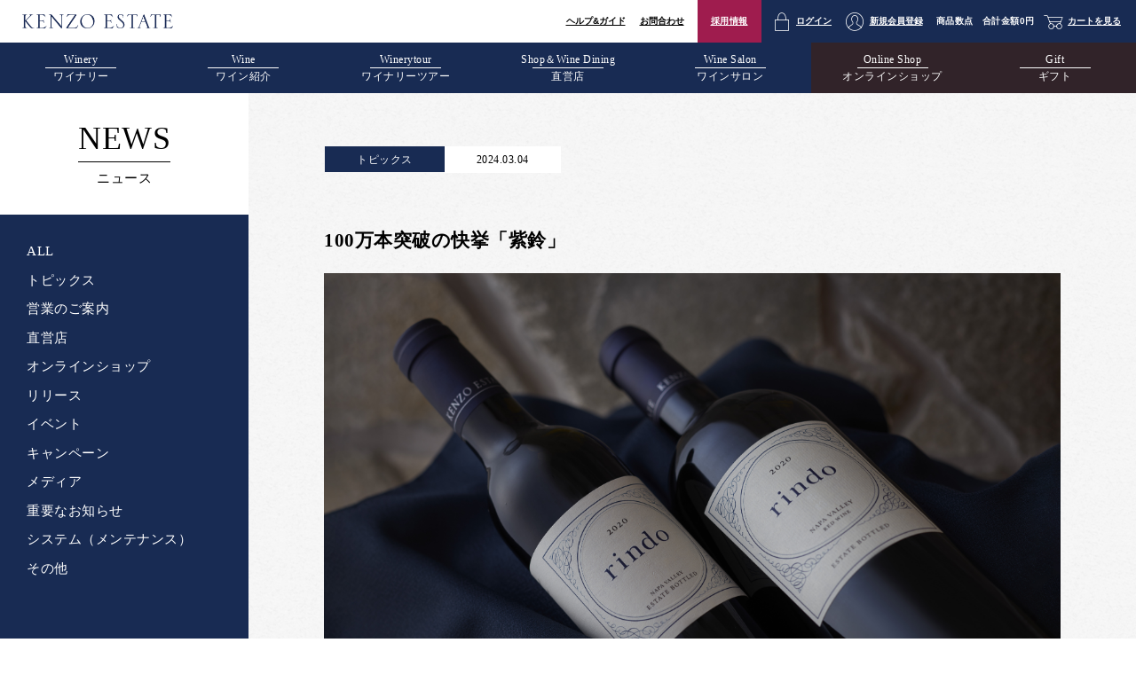

--- FILE ---
content_type: text/html; charset=UTF-8
request_url: https://www.kenzoestate.jp/4370
body_size: 12792
content:
<!doctype html>
<html dir="ltr" lang="ja"
	prefix="og: https://ogp.me/ns#" >

<head>
  <meta charset="UTF-8">
  <meta name="viewport" content="width=device-width, initial-scale=1">
  <link rel="shortcut icon" href="https://www.kenzoestate.jp/wp/wp-content/themes/kenzoestate/images/common/favicon.ico" />
  <link rel="icon" type="image/vnd.microsoft.icon" href="https://www.kenzoestate.jp/wp/wp-content/themes/kenzoestate/images/common/favicon.ico" />
  <link rel="profile" href="https://gmpg.org/xfn/11">
  <title>100万本突破の快挙「紫鈴」 - KENZO ESTATE (ナパ, カリフォルニア)</title>

		<!-- All in One SEO 4.2.1.1 -->
		<meta name="description" content="いつもケンゾー エステイトをご愛顧いただき、誠にありがとうございます。 このたび、フラッグシップワインである「" />
		<meta name="robots" content="max-image-preview:large" />
		<link rel="canonical" href="https://www.kenzoestate.jp/4370" />

		<!-- Global site tag (gtag.js) - Google Analytics -->

<script async
src="https://www.googletagmanager.com/gtag/js?id=UA-17124568-1"></script>

<script>

 window.dataLayer = window.dataLayer || [];

 function gtag(){dataLayer.push(arguments);}

 gtag('js', new Date());



 gtag('config', 'UA-17124568-1');

</script>


 <!-- Google tag (gtag.js) -->
 <script async src="https://www.googletagmanager.com/gtag/js?id=G-MWTD4TS2NV"></script>
 <script>
  window.dataLayer = window.dataLayer || [];
  function gtag(){dataLayer.push(arguments);}
  gtag('js', new Date());
 
  gtag('config', 'G-MWTD4TS2NV');
 </script> 

 <!-- Google Tag Manager -->
 <script>(function(w,d,s,l,i){w[l]=w[l]||[];w[l].push({'gtm.start':
 new Date().getTime(),event:'gtm.js'});var f=d.getElementsByTagName(s)[0],
 j=d.createElement(s),dl=l!='dataLayer'?'&l='+l:'';j.async=true;j.src=
 'https://www.googletagmanager.com/gtm.js?id='+i+dl;f.parentNode.insertBefore(j,f);
 })(window,document,'script','dataLayer','GTM-PHFDXD8');</script>
 <!-- End Google Tag Manager -->
		<meta property="og:locale" content="ja_JP" />
		<meta property="og:site_name" content="KENZO ESTATE" />
		<meta property="og:type" content="article" />
		<meta property="og:title" content="100万本突破の快挙「紫鈴」 - KENZO ESTATE (ナパ, カリフォルニア)" />
		<meta property="og:description" content="いつもケンゾー エステイトをご愛顧いただき、誠にありがとうございます。 このたび、フラッグシップワインである「" />
		<meta property="og:url" content="https://www.kenzoestate.jp/4370" />
		<meta property="og:image" content="https://www.kenzoestate.jp/wp/wp-content/uploads/2024/03/041410172020.jpg" />
		<meta property="og:image:secure_url" content="https://www.kenzoestate.jp/wp/wp-content/uploads/2024/03/041410172020.jpg" />
		<meta property="og:image:width" content="9500" />
		<meta property="og:image:height" content="5792" />
		<meta property="article:published_time" content="2024-03-04T02:30:08+00:00" />
		<meta property="article:modified_time" content="2024-03-04T01:51:01+00:00" />
		<meta name="twitter:card" content="summary_large_image" />
		<meta name="twitter:title" content="100万本突破の快挙「紫鈴」 - KENZO ESTATE (ナパ, カリフォルニア)" />
		<meta name="twitter:description" content="いつもケンゾー エステイトをご愛顧いただき、誠にありがとうございます。 このたび、フラッグシップワインである「" />
		<meta name="twitter:image" content="https://www.kenzoestate.jp/wp/wp-content/uploads/2024/03/041410172020.jpg" />
		<meta name="google" content="nositelinkssearchbox" />
		<script type="application/ld+json" class="aioseo-schema">
			{"@context":"https:\/\/schema.org","@graph":[{"@type":"WebSite","@id":"https:\/\/www.kenzoestate.jp\/#website","url":"https:\/\/www.kenzoestate.jp\/","name":"KENZO ESTATE (\u30ca\u30d1, \u30ab\u30ea\u30d5\u30a9\u30eb\u30cb\u30a2)","inLanguage":"ja","publisher":{"@id":"https:\/\/www.kenzoestate.jp\/#organization"}},{"@type":"Organization","@id":"https:\/\/www.kenzoestate.jp\/#organization","name":"KENZO ESTATE (\u30ca\u30d1, \u30ab\u30ea\u30d5\u30a9\u30eb\u30cb\u30a2)","url":"https:\/\/www.kenzoestate.jp\/"},{"@type":"BreadcrumbList","@id":"https:\/\/www.kenzoestate.jp\/4370#breadcrumblist","itemListElement":[{"@type":"ListItem","@id":"https:\/\/www.kenzoestate.jp\/#listItem","position":1,"item":{"@type":"WebPage","@id":"https:\/\/www.kenzoestate.jp\/","name":"\u30db\u30fc\u30e0","description":"\u30b1\u30f3\u30be\u30fc \u30a8\u30b9\u30c6\u30a4\u30c8\u516c\u5f0f\u30b5\u30a4\u30c8\u3002\u4e16\u754c\u6709\u6570\u306e\u30ef\u30a4\u30f3\u7523\u5730\u3067\u3042\u308b\u3001\u30ab\u30ea\u30d5\u30a9\u30eb\u30cb\u30a2\u5dde\u30ca\u30d1\u30fb\u30f4\u30a1\u30ec\u30fc\u3001\u3053\u306e\u5730\u306b\u300e\u30b1\u30f3\u30be\u30fc \u30a8\u30b9\u30c6\u30a4\u30c8\u300f\u306f\u8a95\u751f\u3057\u307e\u3057\u305f\u3002\u30ca\u30d1\u306e\u8c4a\u304b\u306a\u5927\u81ea\u7136\u3068\u3001\u6700\u9ad8\u5cf0\u306e\u30c1\u30fc\u30e0\u306e\u60c5\u71b1\u304c\u751f\u307f\u51fa\u3059\u30a8\u30ec\u30ac\u30f3\u30c8\u306a\u30ef\u30a4\u30f3\u3092\u3001\u7686\u69d8\u306e\u5143\u3078\u304a\u5c4a\u3051\u3057\u307e\u3059\u3002","url":"https:\/\/www.kenzoestate.jp\/"}}]},{"@type":"Person","@id":"https:\/\/www.kenzoestate.jp\/author\/taguchi#author","url":"https:\/\/www.kenzoestate.jp\/author\/taguchi","name":"\u7530\u53e3\u78a7\u8863","image":{"@type":"ImageObject","@id":"https:\/\/www.kenzoestate.jp\/4370#authorImage","url":"https:\/\/secure.gravatar.com\/avatar\/3556e45dfda56ff9527da7839ebff7b3?s=96&d=mm&r=g","width":96,"height":96,"caption":"\u7530\u53e3\u78a7\u8863"}},{"@type":"WebPage","@id":"https:\/\/www.kenzoestate.jp\/4370#webpage","url":"https:\/\/www.kenzoestate.jp\/4370","name":"100\u4e07\u672c\u7a81\u7834\u306e\u5feb\u6319\u300c\u7d2b\u9234\u300d - KENZO ESTATE (\u30ca\u30d1, \u30ab\u30ea\u30d5\u30a9\u30eb\u30cb\u30a2)","description":"\u3044\u3064\u3082\u30b1\u30f3\u30be\u30fc \u30a8\u30b9\u30c6\u30a4\u30c8\u3092\u3054\u611b\u9867\u3044\u305f\u3060\u304d\u3001\u8aa0\u306b\u3042\u308a\u304c\u3068\u3046\u3054\u3056\u3044\u307e\u3059\u3002 \u3053\u306e\u305f\u3073\u3001\u30d5\u30e9\u30c3\u30b0\u30b7\u30c3\u30d7\u30ef\u30a4\u30f3\u3067\u3042\u308b\u300c","inLanguage":"ja","isPartOf":{"@id":"https:\/\/www.kenzoestate.jp\/#website"},"breadcrumb":{"@id":"https:\/\/www.kenzoestate.jp\/4370#breadcrumblist"},"author":"https:\/\/www.kenzoestate.jp\/author\/taguchi#author","creator":"https:\/\/www.kenzoestate.jp\/author\/taguchi#author","image":{"@type":"ImageObject","@id":"https:\/\/www.kenzoestate.jp\/#mainImage","url":"https:\/\/www.kenzoestate.jp\/wp\/wp-content\/uploads\/2024\/03\/041410172020.jpg","width":9500,"height":5792},"primaryImageOfPage":{"@id":"https:\/\/www.kenzoestate.jp\/4370#mainImage"},"datePublished":"2024-03-04T02:30:08+00:00","dateModified":"2024-03-04T01:51:01+00:00"},{"@type":"BlogPosting","@id":"https:\/\/www.kenzoestate.jp\/4370#blogposting","name":"100\u4e07\u672c\u7a81\u7834\u306e\u5feb\u6319\u300c\u7d2b\u9234\u300d - KENZO ESTATE (\u30ca\u30d1, \u30ab\u30ea\u30d5\u30a9\u30eb\u30cb\u30a2)","description":"\u3044\u3064\u3082\u30b1\u30f3\u30be\u30fc \u30a8\u30b9\u30c6\u30a4\u30c8\u3092\u3054\u611b\u9867\u3044\u305f\u3060\u304d\u3001\u8aa0\u306b\u3042\u308a\u304c\u3068\u3046\u3054\u3056\u3044\u307e\u3059\u3002 \u3053\u306e\u305f\u3073\u3001\u30d5\u30e9\u30c3\u30b0\u30b7\u30c3\u30d7\u30ef\u30a4\u30f3\u3067\u3042\u308b\u300c","inLanguage":"ja","headline":"100\u4e07\u672c\u7a81\u7834\u306e\u5feb\u6319\u300c\u7d2b\u9234\u300d","author":{"@id":"https:\/\/www.kenzoestate.jp\/author\/taguchi#author"},"publisher":{"@id":"https:\/\/www.kenzoestate.jp\/#organization"},"datePublished":"2024-03-04T02:30:08+00:00","dateModified":"2024-03-04T01:51:01+00:00","articleSection":"\u30c8\u30d4\u30c3\u30af\u30b9","mainEntityOfPage":{"@id":"https:\/\/www.kenzoestate.jp\/4370#webpage"},"isPartOf":{"@id":"https:\/\/www.kenzoestate.jp\/4370#webpage"},"image":{"@type":"ImageObject","@id":"https:\/\/www.kenzoestate.jp\/#articleImage","url":"https:\/\/www.kenzoestate.jp\/wp\/wp-content\/uploads\/2024\/03\/041410172020.jpg","width":9500,"height":5792}}]}
		</script>
		<script type="text/javascript" >
			window.ga=window.ga||function(){(ga.q=ga.q||[]).push(arguments)};ga.l=+new Date;
			ga('create', "UA-17124568-1", 'auto');
			ga('send', 'pageview');
		</script>
		<script async src="https://www.google-analytics.com/analytics.js"></script>
		<!-- All in One SEO -->

<link rel='dns-prefetch' href='//www.kenzoestate.jp' />
<link rel='dns-prefetch' href='//s.w.org' />
		<script type="text/javascript">
			window._wpemojiSettings = {"baseUrl":"https:\/\/s.w.org\/images\/core\/emoji\/12.0.0-1\/72x72\/","ext":".png","svgUrl":"https:\/\/s.w.org\/images\/core\/emoji\/12.0.0-1\/svg\/","svgExt":".svg","source":{"concatemoji":"https:\/\/www.kenzoestate.jp\/wp\/wp-includes\/js\/wp-emoji-release.min.js?ver=5.2.3"}};
			!function(a,b,c){function d(a,b){var c=String.fromCharCode;l.clearRect(0,0,k.width,k.height),l.fillText(c.apply(this,a),0,0);var d=k.toDataURL();l.clearRect(0,0,k.width,k.height),l.fillText(c.apply(this,b),0,0);var e=k.toDataURL();return d===e}function e(a){var b;if(!l||!l.fillText)return!1;switch(l.textBaseline="top",l.font="600 32px Arial",a){case"flag":return!(b=d([55356,56826,55356,56819],[55356,56826,8203,55356,56819]))&&(b=d([55356,57332,56128,56423,56128,56418,56128,56421,56128,56430,56128,56423,56128,56447],[55356,57332,8203,56128,56423,8203,56128,56418,8203,56128,56421,8203,56128,56430,8203,56128,56423,8203,56128,56447]),!b);case"emoji":return b=d([55357,56424,55356,57342,8205,55358,56605,8205,55357,56424,55356,57340],[55357,56424,55356,57342,8203,55358,56605,8203,55357,56424,55356,57340]),!b}return!1}function f(a){var c=b.createElement("script");c.src=a,c.defer=c.type="text/javascript",b.getElementsByTagName("head")[0].appendChild(c)}var g,h,i,j,k=b.createElement("canvas"),l=k.getContext&&k.getContext("2d");for(j=Array("flag","emoji"),c.supports={everything:!0,everythingExceptFlag:!0},i=0;i<j.length;i++)c.supports[j[i]]=e(j[i]),c.supports.everything=c.supports.everything&&c.supports[j[i]],"flag"!==j[i]&&(c.supports.everythingExceptFlag=c.supports.everythingExceptFlag&&c.supports[j[i]]);c.supports.everythingExceptFlag=c.supports.everythingExceptFlag&&!c.supports.flag,c.DOMReady=!1,c.readyCallback=function(){c.DOMReady=!0},c.supports.everything||(h=function(){c.readyCallback()},b.addEventListener?(b.addEventListener("DOMContentLoaded",h,!1),a.addEventListener("load",h,!1)):(a.attachEvent("onload",h),b.attachEvent("onreadystatechange",function(){"complete"===b.readyState&&c.readyCallback()})),g=c.source||{},g.concatemoji?f(g.concatemoji):g.wpemoji&&g.twemoji&&(f(g.twemoji),f(g.wpemoji)))}(window,document,window._wpemojiSettings);
		</script>
		<style type="text/css">
img.wp-smiley,
img.emoji {
	display: inline !important;
	border: none !important;
	box-shadow: none !important;
	height: 1em !important;
	width: 1em !important;
	margin: 0 .07em !important;
	vertical-align: -0.1em !important;
	background: none !important;
	padding: 0 !important;
}
</style>
	<link rel='stylesheet' id='wp-block-library-css'  href='https://www.kenzoestate.jp/wp/wp-includes/css/dist/block-library/style.min.css?ver=5.2.3' type='text/css' media='all' />
<link rel='stylesheet' id='wp-pagenavi-css'  href='https://www.kenzoestate.jp/wp/wp-content/plugins/wp-pagenavi/pagenavi-css.css?ver=2.70' type='text/css' media='all' />
<link rel='stylesheet' id='mean-css'  href='https://www.kenzoestate.jp/wp/wp-content/themes/kenzoestate/style/meanmenu.min.css?ver=5.2.3' type='text/css' media='all' />
<link rel='stylesheet' id='site-css'  href='https://www.kenzoestate.jp/wp/wp-content/themes/kenzoestate/style/site.css?ver=2024111112202' type='text/css' media='all' />
<link rel='stylesheet' id='slick_theme-css'  href='https://www.kenzoestate.jp/wp/wp-content/themes/kenzoestate/style/slick-theme.css?ver=5.2.3' type='text/css' media='all' />
<link rel='stylesheet' id='single-css'  href='https://www.kenzoestate.jp/wp/wp-content/themes/kenzoestate/style/single.css?ver=5.2.3' type='text/css' media='all' />
<script type='text/javascript' src='https://ajax.googleapis.com/ajax/libs/jquery/3.3.1/jquery.min.js'></script>
<link rel='https://api.w.org/' href='https://www.kenzoestate.jp/wp-json/' />
<link rel="EditURI" type="application/rsd+xml" title="RSD" href="https://www.kenzoestate.jp/wp/xmlrpc.php?rsd" />
<link rel="wlwmanifest" type="application/wlwmanifest+xml" href="https://www.kenzoestate.jp/wp/wp-includes/wlwmanifest.xml" /> 
<link rel='prev' title='「紫鈴 2020」がヴィンテージ・オブ・ザ・イヤーの高評価を獲得' href='https://www.kenzoestate.jp/4349' />
<link rel='next' title='「結 2022」がCWAにて98点。ロゼワインとしては驚異の高得点を4年連続で獲得。' href='https://www.kenzoestate.jp/4379' />
<meta name="generator" content="WordPress 5.2.3" />
<link rel='shortlink' href='https://www.kenzoestate.jp/?p=4370' />
<link rel="alternate" type="application/json+oembed" href="https://www.kenzoestate.jp/wp-json/oembed/1.0/embed?url=https%3A%2F%2Fwww.kenzoestate.jp%2F4370" />
<link rel="alternate" type="text/xml+oembed" href="https://www.kenzoestate.jp/wp-json/oembed/1.0/embed?url=https%3A%2F%2Fwww.kenzoestate.jp%2F4370&#038;format=xml" />
		<style type="text/css">.recentcomments a{display:inline !important;padding:0 !important;margin:0 !important;}</style>
		
  <style>
      </style>
</head>

<body class="post-template-default single single-post postid-4370 single-format-standard 100%e4%b8%87%e6%9c%ac%e7%aa%81%e7%a0%b4%e3%81%ae%e5%bf%ab%e6%8c%99%e3%80%8c%e7%b4%ab%e9%88%b4%e3%80%8d others  post">
  <span class="loading"><img src="https://www.kenzoestate.jp/wp/wp-content/themes/kenzoestate/images/common/img_logo_kenzoestate.png" alt="kenzoestate" /></span>
  <div id="page" class="site">
    <header id="masthead" class="site-header">
      <div class="site-branding">
                  <p class="site-title"><a href="https://www.kenzoestate.jp/" rel="home"><img src="https://www.kenzoestate.jp/wp/wp-content/themes/kenzoestate/images/common/img_logo_kenzoestate.png" width="170" alt="KENZO ESTATE (ナパ, カリフォルニア)" /></a></p>
        




                <div class="right_container right">
          <div class="sub sub1">
            <a href="https://shop.kenzoestate.jp/user_data/faq.php"><span class="txt">ヘルプ&amp;ガイド</span></a>
            <!-- <a href="https://shop.kenzoestate.jp/user_data/concierge.php"><span class="txt">コンシェルジュ</span></a> -->
            <a href="https://shop.kenzoestate.jp/user_data/contact.php"><span class="txt">お問合わせ</span></a>
          </div>
          <a class="btn_rec" href="https://www.kenzoestate.jp/recruit" class="link">採用情報</a>
          <div id="login_status" class="sub sub2 right">
                          <a class="l_pc" href="https://shop.kenzoestate.jp/mypage/login.php" onclick=""><span class="icon-tp_login"></span><span class="txt">ログイン</span></a>
              <a href="https://shop.kenzoestate.jp/entry/temporary.php" class="login l_pc"><span class="icon-tp_member"></span><span class="txt">新規会員登録</span></a>
                        <div class="usr_data">

              <!-- 			<div class="data_list">様</div>
							<div class="data_list">ゲスト様</div>
			 -->

              
              <div class="data_list"><span class="txt">商品数</span><span class="score">点</span></div>
              <div class="data_list"><span class="txt">合計金額</span><span class="total">0円</span></div>
            </div>
            <a class="l_pc" href="https://shop.kenzoestate.jp/cart/"><span class="icon-tp_cart"></span><span class="txt">カートを見る</span></a>
          </div>
        </div>







      </div><!-- .site-branding -->

    </header><!-- #masthead -->

    <div id="content" class="site-content">
            <nav class="g_nav">
        <ul class="lists">
          <li class="list "><a href="https://www.kenzoestate.jp/estate"><span class="txt en"><span class="inner">Winery</span></span><span class="txt ja">ワイナリー</span></a><ul class='sub_lists'><li class='sub_list'><a href='https://www.kenzoestate.jp/history'>歩み</a></li><li class='sub_list'><a href='https://www.kenzoestate.jp/team'>製造チーム</a></li><li class='sub_list'><a href='https://www.kenzoestate.jp/estate/terroir'>テロワール</a></li><li class='sub_list'><a href='https://www.kenzoestate.jp/estate/vineyard'>葡萄畑</a></li><li class='sub_list'><a href='https://www.kenzoestate.jp/estate/cultivar'>栽培品種</a></li><li class='sub_list'><a href='https://www.kenzoestate.jp/estate/winery_map'>ワイナリーマップ</a></li><li class='sub_list'><a href='https://www.kenzoestate.jp/napa_news'>ナパ・ヴァレー便り</a></li></ul></li><li class="list wine"><a href="https://www.kenzoestate.jp/wine"><span class="txt en"><span class="inner">Wine</span></span><span class="txt ja">ワイン紹介</span></a><ul class='sub_lists'><li class='sub_list'><a href='https://www.kenzoestate.jp/wine/rindo'>紫鈴</a></li><li class='sub_list'><a href='https://www.kenzoestate.jp/wine/asuka'>明日香</a></li><li class='sub_list'><a href='https://www.kenzoestate.jp/wine/murasaki'>紫</a></li><li class='sub_list'><a href='https://www.kenzoestate.jp/wine/ai'>藍</a></li><li class='sub_list'><a href='https://www.kenzoestate.jp/wine/shinon'>深穏</a></li><li class='sub_list'><a href='https://www.kenzoestate.jp/wine/tokika'>心香</a></li><li class='sub_list'><a href='https://www.kenzoestate.jp/wine/asatsuyu'>あさつゆ</a></li><li class='sub_list'><a href='https://www.kenzoestate.jp/wine/muku'>夢久</a></li><li class='sub_list'><a href='https://www.kenzoestate.jp/wine/sei'>清</a></li><li class='sub_list'><a href='https://www.kenzoestate.jp/wine/ren'>蓮</a></li><li class='sub_list'><a href='https://www.kenzoestate.jp/wine/yui'>結</a></li><li class='sub_list'><a href='https://www.kenzoestate.jp/wine/suzu'>寿々</a></li></ul></li><li class="list "><a href="https://www.kenzoestate.jp/tour"><span class="txt en"><span class="inner">Winerytour</span></span><span class="txt ja">ワイナリーツアー</span></a></li><li class="list "><a href="https://www.kenzoestate.jp/winedining"><span class="txt en"><span class="inner">Shop＆Wine Dining</span></span><span class="txt ja">直営店</span></a></li><li class="list "><a href="https://shop.kenzoestate.jp/mypage/login.php"><span class="txt en"><span class="inner">Wine Salon</span></span><span class="txt ja">ワインサロン</span></a><ul class='sub_lists'><li class='sub_list'><a href='https://shop.kenzoestate.jp/user_data/winesalon_guide.php'>ワインサロンとは</a></li><li class='sub_list'><a href='https://shop.kenzoestate.jp/user_data/benefit.php'>会員特典</a></li></ul></li><li class="list online_shop"><a href="https://shop.kenzoestate.jp/"><span class="txt en"><span class="inner">Online Shop</span></span><span class="txt ja">オンラインショップ</span></a></li><li class="list gift"><a href="https://shop.kenzoestate.jp/user_data/gift.php"><span class="txt en"><span class="inner">Gift</span></span><span class="txt ja">ギフト</span></a></li>        </ul>
      </nav>

	<div id="primary" class="content-area">
		<div class="side_bar">
			<div class="inner">
  <header class="header">
    <p class="en"><span>NEWS</span></p>
    <p class="ttl">ニュース</p>
  </header>
  
  <div class="cat_container"><ul class="cat_list">
    <li class="cat_all"><a href="https://www.kenzoestate.jp/news">ALL</a></li>
    <li class="cat_%e3%83%88%e3%83%94%e3%83%83%e3%82%af%e3%82%b9"><a href="https://www.kenzoestate.jp/category/%e3%83%88%e3%83%94%e3%83%83%e3%82%af%e3%82%b9">トピックス</a></li>
    <li class="cat_%e5%96%b6%e6%a5%ad%e3%81%ae%e3%81%94%e6%a1%88%e5%86%85"><a href="https://www.kenzoestate.jp/category/%e5%96%b6%e6%a5%ad%e3%81%ae%e3%81%94%e6%a1%88%e5%86%85">営業のご案内</a></li>
    <li class="cat_shop-and-wine-dining"><a href="https://www.kenzoestate.jp/category/shop-and-wine-dining">直営店</a></li>
    <li class="cat_onlineshop"><a href="https://www.kenzoestate.jp/category/onlineshop">オンラインショップ</a></li>
    <li class="cat_release"><a href="https://www.kenzoestate.jp/category/release">リリース</a></li>
    <li class="cat_event"><a href="https://www.kenzoestate.jp/category/event">イベント</a></li>
    <li class="cat_campaign"><a href="https://www.kenzoestate.jp/category/campaign">キャンペーン</a></li>
    <li class="cat_media"><a href="https://www.kenzoestate.jp/category/media">メディア</a></li>
    <li class="cat_important"><a href="https://www.kenzoestate.jp/category/important">重要なお知らせ</a></li>
    <li class="cat_system"><a href="https://www.kenzoestate.jp/category/system">システム（メンテナンス）</a></li>
    <li class="cat_others"><a href="https://www.kenzoestate.jp/category/others">その他</a></li>
  
    </ul>
  </div>
  
</div>
		</div>
		<main id="main" class="site-main">

		<!-- content-post -->
<article id="post-4370" class="mxw86 wrap post-4370 post type-post status-publish format-standard has-post-thumbnail hentry category-16">
	<header class="entry-header">
		<!-- date cat -->
<div class="date_container">
    <span class="cat"><a href="https://www.kenzoestate.jp/category/%e3%83%88%e3%83%94%e3%83%83%e3%82%af%e3%82%b9">トピックス</a></span>
    <time class="time">2024.03.04</time>
</div>
<h1 class="entry-title">100万本突破の快挙「紫鈴」</h1>	</header><!-- .entry-header -->

	
			<div class="post-thumbnail">
				<img width="9500" height="5792" src="https://www.kenzoestate.jp/wp/wp-content/uploads/2024/03/041410172020.jpg" class="attachment-post-thumbnail size-post-thumbnail wp-post-image" alt="" srcset="https://www.kenzoestate.jp/wp/wp-content/uploads/2024/03/041410172020.jpg 9500w, https://www.kenzoestate.jp/wp/wp-content/uploads/2024/03/041410172020-300x183.jpg 300w, https://www.kenzoestate.jp/wp/wp-content/uploads/2024/03/041410172020-768x468.jpg 768w" sizes="(max-width: 9500px) 100vw, 9500px" />			</div><!-- .post-thumbnail -->

		
	<div class="entry-content">
		<div style="line-height: 2.1;">
<div class="category_textArea">
<div class="category_textArea-item">
<p style="margin-bottom: 1.5rem">いつもケンゾー エステイトをご愛顧いただき、誠にありがとうございます。</p>
<p style="margin-bottom: 1.5rem">このたび、フラッグシップワインである「紫鈴」が、累計売上100万本を突破いたしました。この成果は、皆様からのご支援、およびご愛顧により達成されたものであり、ここに深く感謝申し上げます。</p>
<p style="margin-bottom: 1.5rem">昨年、ケンゾー エステイトは、デビュー15 周年という節目を迎えました。オーナー辻本憲三が、ナパ・ヴァレーの、手付かずの自然が残る470万坪の広大な土地を購入したのは1990年。自然と向き合い一歩一歩着実に歩んでいき、2008年、東京の帝国ホテルでのリリースパーティーでお披露目された「紫鈴」。それ以来、研ぎ澄まされた酸、柔和な果実味、しなやかなタンニンが三位一体となり、時代と共に進化しながら、エレガンスを表現し続けてきました。</p>
<p style="margin-bottom: 1.5rem">現行ヴィンテージである「紫鈴 2020」は、California Wine Advisors（CWA）で97点の高得点を獲得。ナパ・ヴァレーのカベルネ・ソーヴィニヨン2020年のヴィンテージ・オブ・ザ・イヤーの評価を受けました。</p>
<p style="margin-bottom: 1.5rem">ケンゾー エステイトは、これからも高品質なワインづくりを追求し、さらなる高みを目指していくことを皆様にお約束します。どうか今後ともご愛顧いただけますよう、よろしくお願い申し上げます。</p>
</p></div>
<hr />
<p style="line-height: 2.1;">【紫鈴 2020の詳細はこちら】<br />
<a style="text-decoration: underline;" href="https://shop.kenzoestate.jp/user_data/wine/rindo.php?utm_source=brandsite&#038;utm_medium=textlink&#038;utm_campaign=News&#038;utm_content=rindo">https://shop.kenzoestate.jp/user_data/wine/rindo.php</a></p>
</p></div>
</p></div>
	</div><!-- .entry-content -->

		 <div class="post_navigation_container">
			
	<nav class="navigation post-navigation" role="navigation">
		<h2 class="screen-reader-text"> </h2>
		<div class="nav-links"><div class="nav-previous"><a href="https://www.kenzoestate.jp/4349" rel="prev"><span class="ar">&lt;</span><span>PREV</span></a></div><div class="nav-next"><a href="https://www.kenzoestate.jp/4379" rel="next"><span>NEXT</span><span class="ar">&gt;</span></a></div></div>
	</nav>	</div>
</article><!-- #post-4370 -->

		</main><!-- #main -->
	</div><!-- #primary -->

	</div><!-- #content -->

	<footer id="colophon" class="site-footer">
		<div class="site-info">
			<div class="bread_container">
				<div class="inner">
					<div class="list_wrap">
						<div class="bread_list">
						<!-- Breadcrumb NavXT 7.0.2 -->
<span property="itemListElement" typeof="ListItem"><a property="item" typeof="WebPage" href="https://www.kenzoestate.jp" class="home" ><span property="name">HOME</span></a><meta property="position" content="1"></span><span class='sl'>/</span><span property="itemListElement" typeof="ListItem"><a property="item" typeof="WebPage" href="https://www.kenzoestate.jp/news" class="post-root post post-post" ><span property="name">ニュース</span></a><meta property="position" content="2"></span><span class='sl'>/</span><span class="post post-post current-item">100万本突破の快挙「紫鈴」</span>						</div>
						<a class="btn_top" href="#">PAGE TOP</a>
					</div>
				</div>
				<span class="deg_back"></span>
			</div>
			<div class="footer_inner">
				<section class="ttl_box">
					<h2 class="ttl">
						<img src="https://www.kenzoestate.jp/wp/wp-content/themes/kenzoestate/images/common/footer_logo.png" alt="" class="logo" width="170">
					</h2>
					<ul class="sns">
						<!-- <li class="list"><a target="_blank" href="https://twitter.com/KENZO_ESTATE" class="icon-twitter"></a></li> -->
						<li class="list"><a target="_blank" href="https://www.facebook.com/kenzoestatewinery" class="icon-facebook"></a></li>
						<li class="list"><a target="_blank" href="https://www.instagram.com/kenzoestate_jp/" class="icon-instagram"></a></li>
					</ul>
					<p class="link">
						<a target="_blank" href="https://www.kenzoestate.com">Visit US Site</a>
					</p>
				</section>
				<div class="toggle_container">
					<section class="sec sec1">
						<header class="header">
							<h2 class="ttl">
								【重要】転売禁止に関するお知らせ
							</h2>
						</header>
						<div class="txt_box tgl" style="text-align:left;">
							<!-- <p class="txt">
								ケンゾー エステイトのワインが希少になるに従い、<span class="no_wrap">偽のワイン販売サイトで</span><span class="no_wrap">ケンゾー エステイトの注文を受け、</span><br>
								商品を送らず代金のみ騙しとるといった詐欺行為が<span class="no_wrap">最近発生しております。</span><br>
								以下の特徴が見られるサイトは<span class="no_wrap">詐欺サイトの可能性が高いため、</span><span class="no_wrap">ご利用されないようお願い申し上げます。</span>
							</p> -->
							<p class="txt">当社では、商品の安全性と販売価格の安定を重視し、「ケンゾー エステイト」ブランドの全商品につきまして、当社から直接お客様のお手元にお届けできる当サイトのオンラインショップおよび当社が運営する「ケンゾー エステイト ワイナリー」各店での販売に限定させていただいております。<br />
<br />
一部の百貨店（伊勢丹、三越、高島屋、東急）を除き、酒販店や各種小売店、スーパー、コンビニなどの店頭ではお求めいただけませんので、ご了承ください。<br />
<br />
※商品の製造から販売まで一貫して当社が管理しております。<br />
※現在、当社「ケンゾー エステイト」の商品を、モール店舗（楽天市場、Yahoo!ショッピングなど）で販売している各運営会社・運営者および仕入先との取引は一切ございません。卸・委託販売は一切行っておりません。卸売企業からの仕入れはできません。<br />
※当サイト（広告ページ、キャンペーンページ含む）およびモール店舗などの当社制作物（テキスト、画像等）、同梱物・販促物などの無断転載・無断使用を固く禁じます。<br />
※当社では、転売などの商用利用を目的とした方（事業者含む）のご利用、販売を全面的にお断りしております。<br />
※フリーマーケットサイト、フリマアプリ（メルカリ、ラクマなど）、インターネットオークションなどでの当社商品の売買、買取サービスのご利用はご遠慮ください。<br />
※不当な価格での取引は固く禁じます。<br />
※転売などの不正事実が発覚した際には、以降、お客様への商品販売自体をお断りする場合がございます。また、商品出荷前に注文を保留、キャンセル処理させていただく場合がございます。ご登録先のお電話番号にご注文についての確認連絡をさせていただく場合がございます。<br />
<br />
「婦人画報のお取り寄せ」を除く、その他のオンラインショップ、インターネットオークション、フリマアプリ（メルカリ、ラクマ等）など、当社直販以外からご購入された商品（※インターネットなどで不正に転売、取引された商品）の場合、保管状況などが不明なため、安全性、品質に関して万全の保証ができません。<br />
<br />
当社直販のみが正規の販売ルートであり、それ以外のルートで販売、取引されている商品はすべて転売品になります。<br />
<br />
ケンゾー エステイトのワインが希少になるに従い、偽のワイン販売サイトでケンゾー エステイトの注文を受け、商品を送らず代金のみ騙しとるといった詐欺行為が最近発生しております。以下の特徴が見られるサイトは詐欺サイトの可能性が高いため、ご利用されないようお願い申し上げます。<br class="pc">
			</p>
							<ul class="lists">
								<li class="list">
									・注文代金支払先の銀行口座が個人名義になっている
								</li>
								<li class="list">
									・ショップからのメールの文面や<span class="no_wrap">差出人のメールアドレスが不自然</span>
								</li>
								<li class="list">
									・代金を前払いするよう誘導される
								</li>
								<li class="list">
									・ショップの連絡先の記載がない、<span class="no_wrap">または架空の住所、連絡先が記載されている</span>
								</li>
							</ul>
							<p class="txt">
								このような場合、これらの転売品については、その品質について当社では一切の責任を負いかねますので、ご了承くださいますようお願い申し上げます。<br />
<br />
ケンゾー エステイト ワイナリー ジャパン株式会社
							</p>
						</div>
					</section>
					<section class="sec sec2">
						<header class="header">
							<h2 class="ttl">
								SHOPPING GUIDE
							</h2>
						</header>
						<div class="tgl">
							<div class="guide">
								<dl class="list list1">
									<dt class="ttl">
										■ お支払方法
									</dt>
									<dd class="txt">
                    ・クレジットカード決済<br>
                  （VISA、Master、JCB、AMEX、DinersClub）<br>
                  ・代金引換（<a href="https://shop.kenzoestate.jp/order/#plink03">代引手数料について</a>）<br>
                  ・銀行振込（先払いのみ）</dd>
									<dt class="ttl">
										■ 返品について
									</dt>
                  <dd class="txt">商品の管理には万全を期しておりますが、万が一お届けした商品に不具合（容器の破損・発送ミス等）がございましたら、
                  速やかにお取替えさせていただきます。 返品について詳しくは<a href="https://shop.kenzoestate.jp/order/#plink01">こちら</a>をご覧ください。
                  </dd>
								</dl>
								<dl class="list list2">
									<dt class="ttl">
										■ 配送について
									</dt>
									<dd class="txt">1梱包あたりの本数については<a href="https://shop.kenzoestate.jp/order/#plink02">こちら</a>をご覧ください。1梱包ごとに下記の送料を申し受けます。<br><br>

                  全国一律料金（1梱包）<br>
                  普通便1,100円(1,210円 税込)<br>
                  クール便1,600円(1,760円 税込)<br><br>

                  ※気温の高い時期はワインの品質保持のため、クール便による配送に限らせていただきます（例年5月～10月　気候により変動）。<br>
                  ※切り替え時期の気温により日付が前後する場合がございます。<br>
                  ※気温の低い時期の寒冷地への配送は、凍結防止と急激な温度変化を防止するため、クール便を推奨いたします。<br>
                  ※気温の変化が大きい時期はクール便を推奨いたします。<br>
                  ※クール便をご利用でない場合の変質については、返品・交換をお受けいたしかねます。<br>
                  ※ご指定いただいたお届け先住所以外に送り先を変更(転送)される場合、送り状記載のお届け先から変更後のお届け先までの運賃をお客様にご負担いただく事となり、変更先へのお届けは着払いとなります。お届け先に誤りがないかご確認のうえ、ご注文いただきますようお願いいたします。
                  </dd>
								</dl>
								<dl class="list list3">
									<dt class="ttl">
										■ お届けについて
									</dt>
									<dd class="txt">・お届け日は、ご注文日から6日後～19日後の間でご指定いただけます。<br>
                  ・お届け時間帯は、「指定なし」「午前中」「14-16時」「16-18時」「18-20時」「19-21時」からお選びいただけます。<br>
                  ※出荷状況によりお届け日の調整をさせていただく場合がございます。<br>
                  ※天候や交通状況などにより、お届け日やお届け時間が前後する場合があります。また、年末年始・GWなど 連休をはさむ場合や離島等の遠隔地に配送する場合は、ご希望の日時にお届けできないこともございます。予めご了承ください。<br>
                  ※商品の配送は日本国内のみとなります。日本国外への配送は行っておりません。<br>
                  ・商品は、注文日より３営業日以内に発送いたします（銀行振込によるお支払いの場合は、入金確認から３営業日以内）。但し、予約商品は商品ごとに定めたお届け指定日に準じた発送となります。
                  </dd>
								</dl>
							</div>
						</div>
					</section>
				</div>
				<div class="box">
					<p class="txt">
						※未成年者の飲酒は法律で禁じられています。<br>
						※飲酒運転は法律で禁じられています。<br>
						※妊娠中の飲酒は胎児に悪影響を及ぼす場合があります。
					</p>
				</div>
				<div class="footer_footer">
					<ul class="lists">
						<!-- <li class="list">
							<a href="">
								会社情報
							</a>
						</li> -->
						<li class="list">
							<a href="https://www.kenzoestate.jp/recruit">
								採用情報
							</a>
						</li>
						<li class="list">
							<a href="https://shop.kenzoestate.jp/order/index.php">
								特定商取引法に基づく表記
							</a>
						</li>
						<li class="list">
							<a href="https://shop.kenzoestate.jp/guide/privacy.php">
								プライバシーポリシー
							</a>
						</li>
					</ul>
					<p class="copy">
												&copy; 2014-2025 KENZO ESTATE WINERY JAPAN CO.,LTD.
					</p>
				</div>
			</div>
		</div><!-- .site-info -->
	</footer><!-- #colophon -->
</div><!-- #page -->
<script type="text/javascript">

jQuery(document).ready(function () {
	//console.log(window.app);
	var sub_nav = $('<li class="list sub_nav">');
	$('.site-branding .right_container').clone().removeClass('right').appendTo(sub_nav);
	sub_nav.find('.l_pc').remove();
	var sub2 = sub_nav.find('.sub2').remove().removeClass('right').prependTo(sub_nav.find('.right_container'));
	var btn_rec_a = $('.btn_rec').clone();
	var btn_rec = $("<li>").addClass('btn_rec').append(btn_rec_a).appendTo('.g_nav .lists');
	$('.g_nav .lists').prepend(sub_nav);
	console.log(btn_rec);
	console.log('mean');
	$('.g_nav').meanmenu({
		meanMenuContainer:'.site-header',
		meanMenuClose:"<span class='bar'></span><span class='bar'></span>",
    meanMenuOpen: "<span class='bar'></span><span class='bar'></span><span class='bar'></span>",
    meanRevealPosition: "right",
		meanScreenWidth:"768"
	});

	$('body').on('click',function(e){
		var tar = $(e.target),cover = $('.mean-nav');
		if(tar.hasClass('bar') || tar.hasClass('meanmenu-reveal')){
			var status = $.fn.meanmenu.get_menu();
			var wh = window.innerHeight;
			if(status){
				cover.css('height',wh);
				cover.addClass('on');
			}else{
				cover.css('height',0);
				cover.removeClass('on');
			}
		}
	});
});
</script>
<script type='text/javascript' src='https://ajaxzip3.github.io/ajaxzip3.js'></script>
<script type='text/javascript' src='https://www.kenzoestate.jp/wp/wp-content/themes/kenzoestate/js/jquery.meanmenu.js'></script>
<script type='text/javascript' src='https://www.kenzoestate.jp/wp/wp-content/themes/kenzoestate/js/bundle.js'></script>
<script type='text/javascript' src='https://www.kenzoestate.jp/wp/wp-includes/js/wp-embed.min.js?ver=5.2.3'></script>

</body>
</html>


--- FILE ---
content_type: text/css
request_url: https://www.kenzoestate.jp/wp/wp-content/themes/kenzoestate/style/site.css?ver=2024111112202
body_size: 9437
content:
@charset "UTF-8";
/* line 5, ../../../../../../../../../.rbenv/versions/2.7.0/lib/ruby/gems/2.7.0/gems/compass-core-1.0.3/stylesheets/compass/reset/_utilities.scss */
html, body, div, span, applet, object, iframe,
h1, h2, h3, h4, h5, h6, p, blockquote, pre,
a, abbr, acronym, address, big, cite, code,
del, dfn, em, img, ins, kbd, q, s, samp,
small, strike, strong, sub, sup, tt, var,
b, u, i, center,
dl, dt, dd, ol, ul, li,
fieldset, form, label, legend,
table, caption, tbody, tfoot, thead, tr, th, td,
article, aside, canvas, details, embed,
figure, figcaption, footer, header, hgroup,
menu, nav, output, ruby, section, summary,
time, mark, audio, video {
  margin: 0;
  padding: 0;
  border: 0;
  font: inherit;
  font-size: 100%;
  vertical-align: baseline;
}

/* line 22, ../../../../../../../../../.rbenv/versions/2.7.0/lib/ruby/gems/2.7.0/gems/compass-core-1.0.3/stylesheets/compass/reset/_utilities.scss */
html {
  line-height: 1;
}

/* line 24, ../../../../../../../../../.rbenv/versions/2.7.0/lib/ruby/gems/2.7.0/gems/compass-core-1.0.3/stylesheets/compass/reset/_utilities.scss */
ol, ul {
  list-style: none;
}

/* line 26, ../../../../../../../../../.rbenv/versions/2.7.0/lib/ruby/gems/2.7.0/gems/compass-core-1.0.3/stylesheets/compass/reset/_utilities.scss */
table {
  border-collapse: collapse;
  border-spacing: 0;
}

/* line 28, ../../../../../../../../../.rbenv/versions/2.7.0/lib/ruby/gems/2.7.0/gems/compass-core-1.0.3/stylesheets/compass/reset/_utilities.scss */
caption, th, td {
  text-align: left;
  font-weight: normal;
  vertical-align: middle;
}

/* line 30, ../../../../../../../../../.rbenv/versions/2.7.0/lib/ruby/gems/2.7.0/gems/compass-core-1.0.3/stylesheets/compass/reset/_utilities.scss */
q, blockquote {
  quotes: none;
}
/* line 103, ../../../../../../../../../.rbenv/versions/2.7.0/lib/ruby/gems/2.7.0/gems/compass-core-1.0.3/stylesheets/compass/reset/_utilities.scss */
q:before, q:after, blockquote:before, blockquote:after {
  content: "";
  content: none;
}

/* line 32, ../../../../../../../../../.rbenv/versions/2.7.0/lib/ruby/gems/2.7.0/gems/compass-core-1.0.3/stylesheets/compass/reset/_utilities.scss */
a img {
  border: none;
}

/* line 116, ../../../../../../../../../.rbenv/versions/2.7.0/lib/ruby/gems/2.7.0/gems/compass-core-1.0.3/stylesheets/compass/reset/_utilities.scss */
article, aside, details, figcaption, figure, footer, header, hgroup, main, menu, nav, section, summary {
  display: block;
}

@font-face {
  font-family: 'icomoon';
  src: url("fonts/icomoon.eot?xwrrhm");
  src: url("fonts/icomoon.eot?xwrrhm#iefix") format("embedded-opentype"), url("fonts/icomoon.ttf?xwrrhm") format("truetype"), url("fonts/icomoon.woff?xwrrhm") format("woff"), url("fonts/icomoon.svg?xwrrhm#icomoon") format("svg");
  font-weight: normal;
  font-style: normal;
}
/* line 18, ../scss/_init.scss */
[class^="icon-"], [class*=" icon-"] {
  /* use !important to prevent issues with browser extensions that change fonts */
  font-family: 'icomoon' !important;
  speak: none;
  font-style: normal;
  font-weight: normal;
  font-variant: normal;
  text-transform: none;
  line-height: 1;
  /* Better Font Rendering =========== */
  -webkit-font-smoothing: antialiased;
  -moz-osx-font-smoothing: grayscale;
}

/* line 33, ../scss/_init.scss */
.icon-facebook:before {
  content: "\ea91";
}

/* line 36, ../scss/_init.scss */
.icon-instagram:before {
  content: "\ea92";
}

/* line 39, ../scss/_init.scss */
.icon-twitter:before {
  content: "\ea96";
}

/* line 42, ../scss/_init.scss */
.icon-arrow-down-single:before {
  content: "\e906";
}

/* line 45, ../scss/_init.scss */
.icon-arrow-up-single:before {
  content: "\e908";
}

/* line 48, ../scss/_init.scss */
.icon-tp_cart:before {
  content: "\e900";
}

/* line 51, ../scss/_init.scss */
.icon-tp_login:before {
  content: "\e901";
}

/* line 54, ../scss/_init.scss */
.icon-tp_logout:before {
  content: "\e902";
}

/* line 57, ../scss/_init.scss */
.icon-tp_member:before {
  content: "\e903";
}

/* line 60, ../scss/_init.scss */
.icon-angle-down:before {
  content: "\e904";
}

/* line 63, ../scss/_init.scss */
.icon-angle-right:before {
  content: "\e909";
}

/* line 66, ../scss/_init.scss */
.icon-angle-left:before {
  content: "\e907";
}

/* line 69, ../scss/_init.scss */
.icon-angle-up:before {
  content: "\e905";
}

/* line 78, ../scss/_init.scss */
.no_wrap {
  display: inline-block;
  white-space: nowrap;
}

/* line 84, ../scss/_init.scss */
html, body {
  height: 100% !important;
  width: 100%;
}

/* line 88, ../scss/_init.scss */
html {
  font-size: 62.5%;
  font-family: "YuMincho", "Yu Mincho", "ヒラギノ明朝 Pro W6", "Hiragino Mincho Pro", "ＭＳ Ｐ明朝", "HGS明朝B", serif;
  line-height: 1.5;
  letter-spacing: .05em;
  -webkit-font-smoothing: antialiased;
}

/* line 98, ../scss/_init.scss */
img {
  max-width: 100%;
  height: auto;
  vertical-align: top;
}

/* line 104, ../scss/_init.scss */
* {
  -moz-box-sizing: border-box;
  -webkit-box-sizing: border-box;
  box-sizing: border-box;
  -webkit-overflow-scrolling: touch;
}

/* line 109, ../scss/_init.scss */
a {
  color: #000;
  text-decoration: none;
}
/* line 112, ../scss/_init.scss */
a:visited {
  color: #000;
}
/* line 115, ../scss/_init.scss */
a:hover {
  color: #000;
  opacity: .8;
}

/* line 121, ../scss/_init.scss */
.entry-content strong {
  font-weight: bold;
}
/* line 124, ../scss/_init.scss */
.entry-content em {
  font-style: italic;
}
/* line 127, ../scss/_init.scss */
.entry-content h1 {
  font-size: 2.357em;
}
/* line 136, ../scss/_init.scss */
.entry-content img {
  margin: 1.428em auto 1.428em 0;
  max-width: 100%;
  height: auto;
  margin: 0 auto;
  display: block;
}
/* line 144, ../scss/_init.scss */
.entry-content figure {
  max-width: 100%;
}
/* line 153, ../scss/_init.scss */
.entry-content blockquote {
  background-color: rgba(109, 109, 109, 0.04);
  border: 1px solid rgba(109, 109, 109, 0.08);
  position: relative;
  padding: .857em 1.428em 1.428em;
  margin: 0 0 1.428em;
}
/* line 159, ../scss/_init.scss */
.entry-content blockquote p {
  padding: .57em 1.07em 1.857em;
}
/* line 164, ../scss/_init.scss */
.entry-content h1, .entry-content h2, .entry-content h3, .entry-content h4, .entry-content h5, .entry-content h6, .entry-content .dp_text_widget h1, .entry-content .dp_text_widget h2, .entry-content .dp_text_widget h3, .entry-content .dp_text_widget h4, .entry-content .dp_text_widget h5, .entry-content .dp_text_widget h6, .entry-content .textwidget h1, .entry-content .textwidget h2, .entry-content .textwidget h3, .entry-content .textwidget h4, .entry-content .textwidget h5, .entry-content .textwidget h6 {
  padding: .3em 0;
}
/* line 168, ../scss/_init.scss */
.entry-content h1, .entry-content .dp_text_widget h1, .entry-content .textwidget h1 {
  font-size: 1.5rem;
}
/* line 170, ../scss/_init.scss */
.entry-content h2, .entry-content .dp_text_widget h2, .entry-content .textwidget h2 {
  font-size: 1.4em;
}
/* line 172, ../scss/_init.scss */
.entry-content h3, .entry-content .dp_text_widget h3, .entry-content .textwidget h3 {
  font-size: 1.3em;
}
/* line 174, ../scss/_init.scss */
.entry-content h4, .entry-content .dp_text_widget h4, .entry-content .textwidget h4 {
  font-size: 1.2em;
}
/* line 176, ../scss/_init.scss */
.entry-content h5, .entry-content .dp_text_widget h5, .entry-content .textwidget h5 {
  font-size: 1.1em;
}
/* line 178, ../scss/_init.scss */
.entry-content h6, .entry-content .dp_text_widget h6, .entry-content .textwidget h6 {
  font-size: 1em;
}
/* line 180, ../scss/_init.scss */
.entry-content hr {
  height: 0;
  margin: 20px 0 40px;
  padding: 0;
  border: 0;
  border-top: 1px dotted;
}
/* line 200, ../scss/_init.scss */
.entry-content p:after {
  clear: both;
}
/* line 203, ../scss/_init.scss */
.entry-content img.alignleft {
  float: left;
  margin: 0 10px 10px 0;
}
/* line 207, ../scss/_init.scss */
.entry-content img.alignright {
  float: right;
  margin: 0 0 10px 10px;
}
/* line 212, ../scss/_init.scss */
.entry-content a:hover {
  text-decoration: underline;
}
/* line 216, ../scss/_init.scss */
.entry-content table {
  border: 1px solid #efefef;
  margin-bottom: 2em;
  width: 100%;
}
/* line 222, ../scss/_init.scss */
.entry-content th {
  background: #f8f8f8;
  border: 1px solid #efefef;
  padding: 10px 12px;
  text-align: left;
}
/* line 228, ../scss/_init.scss */
.entry-content td {
  border: 1px solid #efefef;
  padding: 12px;
}
/* line 232, ../scss/_init.scss */
.entry-content td:nth-of-type(1) {
  width: 20%;
}
/* line 235, ../scss/_init.scss */
.entry-content iframe {
  display: block;
  margin: 0 auto;
}
/* line 239, ../scss/_init.scss */
.entry-content .ttl {
  margin-bottom: 1em;
}
/* line 243, ../scss/_init.scss */
.entry-content .slick {
  margin-bottom: 3em !important;
}
/* line 246, ../scss/_init.scss */
.entry-content .slick .slick-slide img {
  width: 100%;
}
/* line 250, ../scss/_init.scss */
.entry-content .slick .slick-dots {
  top: auto !important;
  bottom: -2.5em !important;
}

/* line 258, ../scss/_init.scss */
.mxw {
  max-width: 1280px;
  margin: 0 auto;
}

/* line 262, ../scss/_init.scss */
.mxw86 {
  max-width: 860px;
  margin: 0 auto;
}

/* line 266, ../scss/_init.scss */
.bg {
  font-size: 1.2em;
}

/* line 269, ../scss/_init.scss */
.sm {
  font-size: .8em;
}

/* line 273, ../scss/_init.scss */
.clear:before {
  content: "";
  display: block;
  clear: both;
}

/* line 4, ../scss/site.scss */
.site-header {
  width: 100%;
  position: fixed;
  background: #fff;
  z-index: 100;
}
/* line 10, ../scss/site.scss */
.site-header .site-branding {
  display: -webkit-flex;
  display: flex;
  -webkit-justify-content: space-between;
  justify-content: space-between;
}
/* line 14, ../scss/site.scss */
.site-header .site-branding .site-title {
  padding: 1.6em 1em 1.6em 2.5em;
}
/* line 18, ../scss/site.scss */
.site-header .site-branding .right_container {
  display: -webkit-flex;
  display: flex;
  font-family: "Yu Gothic", "游ゴシック", YuGothic, "游ゴシック体", "ヒラギノ角ゴ Pro W3", "メイリオ", sans-serif;
  font-weight: bold;
}
/* line 22, ../scss/site.scss */
.site-header .site-branding .right_container .sub {
  display: -webkit-flex;
  display: flex;
  -webkit-align-items: center;
  align-items: center;
  padding: 0 .7em;
}
/* line 26, ../scss/site.scss */
.site-header .site-branding .right_container .sub a {
  display: block;
  padding: .5em;
}
/* line 29, ../scss/site.scss */
.site-header .site-branding .right_container .sub a span {
  display: inline-block;
  vertical-align: middle;
}
/* line 32, ../scss/site.scss */
.site-header .site-branding .right_container .sub a span.txt {
  padding: .5em;
  text-decoration: underline;
  letter-spacing: normal;
}
/* line 38, ../scss/site.scss */
.site-header .site-branding .right_container .sub a span[class^="icon-"] {
  font-size: 2.2em;
}
/* line 43, ../scss/site.scss */
.site-header .site-branding .right_container .sub.sub1 a {
  padding: .5em .3em;
}
/* line 48, ../scss/site.scss */
.site-header .site-branding .right_container .sub.sub2 {
  background: #182b53;
  color: #fff;
}
/* line 51, ../scss/site.scss */
.site-header .site-branding .right_container .sub.sub2 .usr_data {
  display: -webkit-flex;
  display: flex;
  -webkit-align-items: center;
  align-items: center;
}
/* line 54, ../scss/site.scss */
.site-header .site-branding .right_container .sub.sub2 .usr_data .data_list {
  padding: .5em;
}
/* line 58, ../scss/site.scss */
.site-header .site-branding .right_container .sub.sub2 a {
  color: #fff;
}
/* line 67, ../scss/site.scss */
.site-header .site-branding .right_container .btn_rec {
  background: #9f1c4e;
  color: #fff;
  display: -webkit-flex;
  display: flex;
  -webkit-align-items: center;
  align-items: center;
  padding: 1em 1.5em;
  text-decoration: underline;
}

/* line 78, ../scss/site.scss */
.loading {
  position: fixed;
  z-index: 200;
  top: 0;
  bottom: 0;
  width: 100%;
  background: #fff;
}
/* line 87, ../scss/site.scss */
.loading > img {
  position: absolute;
  top: 0;
  right: 0;
  bottom: 0;
  left: 0;
  margin: auto;
  max-width: 300px;
  width: 70%;
}

/* line 98, ../scss/site.scss */
#page {
  width: 100%;
}

/* line 120, ../scss/site.scss */
.site-content {
  padding-top: 48px;
  width: 100%;
}

/* line 126, ../scss/site.scss */
.main_img_container {
  position: relative;
  overflow: hidden;
}
/* line 129, ../scss/site.scss */
.main_img_container .image {
  min-height: 500px;
  background: transparent;
}
/* line 136, ../scss/site.scss */
.main_img_container .txt_container {
  position: absolute;
  padding: .5em;
  text-shadow: 2px 2px 5px #000;
}
/* line 140, ../scss/site.scss */
.main_img_container .txt_container.pos_v_center {
  -moz-transform: translateY(-50%);
  -ms-transform: translateY(-50%);
  -webkit-transform: translateY(-50%);
  transform: translateY(-50%);
}
/* line 143, ../scss/site.scss */
.main_img_container .txt_container.pos_h_center {
  -moz-transform: translateX(-50%);
  -ms-transform: translateX(-50%);
  -webkit-transform: translateX(-50%);
  transform: translateX(-50%);
}
/* line 145, ../scss/site.scss */
.main_img_container .txt_container.pos_h_center.pos_v_center {
  -moz-transform: translate(-50%, -50%);
  -ms-transform: translate(-50%, -50%);
  -webkit-transform: translate(-50%, -50%);
  transform: translate(-50%, -50%);
}
/* line 149, ../scss/site.scss */
.main_img_container .txt_container .txt {
  font-size: 4em;
  font-weight: 100;
}
/* line 153, ../scss/site.scss */
.main_img_container .txt_container .page_ttl {
  display: table;
  font-size: 1.5em;
  font-family: "Yu Gothic", "游ゴシック", YuGothic, "游ゴシック体", "ヒラギノ角ゴ Pro W3", "メイリオ", sans-serif;
  margin-top: 1em;
}
/* line 158, ../scss/site.scss */
.main_img_container .txt_container .page_ttl .p_ttl {
  display: table-cell;
  text-transform: uppercase;
}
/* line 161, ../scss/site.scss */
.main_img_container .txt_container .page_ttl .p_ttl a, .main_img_container .txt_container .page_ttl .p_ttl span {
  display: inline-block;
}
/* line 165, ../scss/site.scss */
.main_img_container .txt_container .page_ttl .p_ttl .sl {
  padding: 0 .3em;
}
/* line 169, ../scss/site.scss */
.main_img_container .txt_container .page_ttl .ttl {
  display: table-cell;
}
/* line 175, ../scss/site.scss */
.main_img_container .box {
  position: absolute;
  z-index: 2;
  bottom: 0;
  left: 0;
  background: rgba(255, 255, 255, 0.8);
  display: flex;
  align-items: center;
  padding: 10px 20px;
  line-height: 1;
  min-width: 50%;
}
/* line 186, ../scss/site.scss */
.main_img_container .box .txt {
  font-size: 1.3rem;
  padding: 5px 20px 5px 0;
  -webkit-flex: 1;
  flex: 1;
  line-height: 1.4;
}
/* line 191, ../scss/site.scss */
.main_img_container .box .txt a {
  display: block;
}
/* line 195, ../scss/site.scss */
.main_img_container .box .link {
  font-family: "YuMincho", "Yu Mincho", "ヒラギノ明朝 Pro W6", "Hiragino Mincho Pro", "ＭＳ Ｐ明朝", "HGS明朝B", serif;
  display: block;
  color: #000;
  padding: 15px 0 15px 20px;
  border-left: 1px solid #000;
  text-decoration: underline;
}

/* line 208, ../scss/site.scss */
.g_nav {
  background: #203561;
  position: absolute;
  width: 100%;
  z-index: 20;
}
/* line 213, ../scss/site.scss */
.g_nav.on {
  position: fixed;
  top: 48px;
}
/* line 217, ../scss/site.scss */
.g_nav .lists {
  display: flex;
  justify-content: space-between;
}
/* line 222, ../scss/site.scss */
.g_nav .lists .btn_rec {
  display: none;
}
/* line 225, ../scss/site.scss */
.g_nav .lists .list {
  position: relative;
  font-family: "YuMincho", "Yu Mincho", "ヒラギノ明朝 Pro W6", "Hiragino Mincho Pro", "ＭＳ Ｐ明朝", "HGS明朝B", serif;
  width: 100%;
  background: #182b53;
}
/* line 230, ../scss/site.scss */
.g_nav .lists .list:hover {
  background: #263e6d;
}
/* line 233, ../scss/site.scss */
.g_nav .lists .list:hover .sub_lists .sub_list {
  overflow: visible;
  height: 48px;
}
/* line 236, ../scss/site.scss */
.g_nav .lists .list:hover .sub_lists .sub_list a {
  opacity: 1;
}
/* line 243, ../scss/site.scss */
.g_nav .lists .list.online_shop, .g_nav .lists .list.gift {
  background: #312329;
}
/* line 247, ../scss/site.scss */
.g_nav .lists .list a {
  display: block;
  font-size: 1.2rem;
  text-align: center;
  color: #fff;
  text-decoration: none;
  padding: 10px 5px;
}
/* line 254, ../scss/site.scss */
.g_nav .lists .list a .txt {
  display: block;
}
/* line 256, ../scss/site.scss */
.g_nav .lists .list a .txt.en {
  text-transform: capitalize;
}
/* line 258, ../scss/site.scss */
.g_nav .lists .list a .txt.en br {
  display: none;
}
/* line 261, ../scss/site.scss */
.g_nav .lists .list a .txt.en:after {
  content: "";
  text-align: center;
  border-top: 1px solid #fff;
  width: 80px;
  margin: 0 auto;
  display: block;
}
/* line 272, ../scss/site.scss */
.g_nav .lists .list .sub_lists {
  position: absolute;
  width: 100%;
  opacity: 1;
}
/* line 276, ../scss/site.scss */
.g_nav .lists .list .sub_lists .sub_list {
  background: #203561;
  overflow: hidden;
  height: 0;
  transition: .2s;
}
/* line 281, ../scss/site.scss */
.g_nav .lists .list .sub_lists .sub_list:hover {
  background: #263e6d;
}
/* line 284, ../scss/site.scss */
.g_nav .lists .list .sub_lists .sub_list a {
  padding: 15px 0;
  opacity: 0;
  transition: .2s;
}
/* line 291, ../scss/site.scss */
.g_nav .lists .list.sub_nav {
  display: none;
}

/* line 299, ../scss/site.scss */
.content-area {
  font-size: 1.5em;
  background: url(../images/common/back_pattern.jpg);
  background-size: 140px;
  width: 100%;
}
/* line 304, ../scss/site.scss */
.content-area .site-main {
  width: 100%;
  overflow: hidden;
}
/* line 307, ../scss/site.scss */
.content-area .site-main > div {
  width: 100%;
}

/* line 314, ../scss/site.scss */
.lr_container .lr_box .inner {
  display: flex;
  flex-direction: row;
}
/* line 317, ../scss/site.scss */
.lr_container .lr_box .inner .box {
  width: 50%;
}
/* line 323, ../scss/site.scss */
.lr_container .lr_box:nth-child(even) .inner {
  flex-direction: row-reverse;
}

/* line 333, ../scss/site.scss */
.top_txt_container {
  padding: 4em 1.5em;
  line-height: 2;
}
/* line 338, ../scss/site.scss */
.top_txt_container .sm {
  font-size: 1em;
}

/* line 345, ../scss/site.scss */
.bread_container {
  color: #fff;
  overflow: hidden;
  position: relative;
  font-size: 1.2rem;
}
/* line 350, ../scss/site.scss */
.bread_container .inner {
  background: rgba(109, 92, 92, 0.65);
  position: relative;
  z-index: 1;
}
/* line 354, ../scss/site.scss */
.bread_container .inner .list_wrap {
  display: flex;
  max-width: 1040px;
  margin: 0 auto;
  padding: 1rem 2rem;
}
/* line 360, ../scss/site.scss */
.bread_container .inner a {
  color: #fff;
}
/* line 363, ../scss/site.scss */
.bread_container .inner .bread_list {
  text-transform: uppercase;
  -webkit-flex: 1;
  flex: 1;
}
/* line 366, ../scss/site.scss */
.bread_container .inner .bread_list span {
  display: inline-block;
}
/* line 368, ../scss/site.scss */
.bread_container .inner .bread_list span.sl {
  width: 10px;
  text-align: center;
}
/* line 372, ../scss/site.scss */
.bread_container .inner .bread_list span br {
  display: none;
}
/* line 377, ../scss/site.scss */
.bread_container .inner .btn_top {
  margin-left: auto;
  width: 7.5em;
  text-align: right;
}
/* line 381, ../scss/site.scss */
.bread_container .inner .btn_top:before {
  content: "▲";
}
/* line 386, ../scss/site.scss */
.bread_container .lists {
  margin: 0 auto;
  padding: 0 20px;
}
/* line 390, ../scss/site.scss */
.bread_container .lists:after {
  content: "";
  clear: both;
  display: block;
}
/* line 395, ../scss/site.scss */
.bread_container .lists .list {
  padding: 10px 0;
}
/* line 398, ../scss/site.scss */
.bread_container .lists .list.home {
  float: left;
  width: 50%;
}
/* line 402, ../scss/site.scss */
.bread_container .lists .list.top {
  text-align: right;
  float: right;
  width: 50%;
}
/* line 406, ../scss/site.scss */
.bread_container .lists .list.top:before {
  content: "▲";
}
/* line 410, ../scss/site.scss */
.bread_container .lists .list a {
  color: #fff;
  text-decoration: none;
}

/* line 418, ../scss/site.scss */
.site-footer {
  position: relative;
}

/* line 421, ../scss/site.scss */
.footer_inner {
  background: #312329;
  color: #fff;
}
/* line 424, ../scss/site.scss */
.footer_inner a {
  color: inherit;
}
/* line 427, ../scss/site.scss */
.footer_inner .ttl_box {
  text-align: center;
  letter-spacing: -.4em;
  padding: 40px 0 0;
}
/* line 431, ../scss/site.scss */
.footer_inner .ttl_box .ttl {
  letter-spacing: normal;
  display: inline-block;
  vertical-align: middle;
  padding: 0 20px 0 20%;
}
/* line 437, ../scss/site.scss */
.footer_inner .ttl_box .sns {
  display: inline-block;
  vertical-align: middle;
}
/* line 440, ../scss/site.scss */
.footer_inner .ttl_box .sns .list {
  display: inline-block;
  letter-spacing: normal;
}
/* line 443, ../scss/site.scss */
.footer_inner .ttl_box .sns .list a {
  font-size: 20px;
  padding: 0 10px;
  color: #fff;
  text-decoration: none;
}
/* line 451, ../scss/site.scss */
.footer_inner .ttl_box .link {
  letter-spacing: normal;
  display: inline-block;
  vertical-align: middle;
  margin: 0 0 0 12%;
}
/* line 456, ../scss/site.scss */
.footer_inner .ttl_box .link a {
  font-size: 1.2rem;
  padding: 5px;
  text-decoration: none;
  color: #fff;
  border: 2px solid #fff;
  -moz-border-radius: 5px;
  -webkit-border-radius: 5px;
  border-radius: 5px;
}
/* line 466, ../scss/site.scss */
.footer_inner .sec {
  max-width: 1040px;
  margin: 0 auto;
  text-align: center;
  padding: 20px;
  line-height: 2;
}
/* line 474, ../scss/site.scss */
.footer_inner .sec.sec1 .header, .footer_inner .sec.sec2 .header {
  cursor: pointer;
  position: relative;
}
/* line 477, ../scss/site.scss */
.footer_inner .sec.sec1 .header:after, .footer_inner .sec.sec2 .header:after {
  content: "＋";
  display: block;
  position: absolute;
  font-size: 2em;
  color: #fff;
  right: 0;
  top: 50%;
  width: 4rem;
  text-align: center;
  -moz-transform: translateY(-50%);
  -ms-transform: translateY(-50%);
  -webkit-transform: translateY(-50%);
  transform: translateY(-50%);
  font-family: "Yu Gothic", "游ゴシック", YuGothic, "游ゴシック体", "ヒラギノ角ゴ Pro W3", "メイリオ", sans-serif;
}
/* line 490, ../scss/site.scss */
.footer_inner .sec.sec1 .header .ttl, .footer_inner .sec.sec2 .header .ttl {
  padding: 10px 0;
  font-weight: bold;
  font-size: 1.4rem;
  line-height: 1;
}
/* line 497, ../scss/site.scss */
.footer_inner .sec.sec1 .header.on:after, .footer_inner .sec.sec2 .header.on:after {
  content: "ー";
  font-size: 1.7em;
}
/* line 503, ../scss/site.scss */
.footer_inner .sec.sec1 .tgl, .footer_inner .sec.sec2 .tgl {
  display: none;
}
/* line 507, ../scss/site.scss */
.footer_inner .sec.sec1 {
  padding-top: 30px;
}
/* line 510, ../scss/site.scss */
.footer_inner .sec.sec1 .header .ttl {
  border-bottom: 1px solid #fff;
}
/* line 514, ../scss/site.scss */
.footer_inner .sec.sec1 .txt_box {
  font-size: 1.2rem;
  padding: 20px 0;
  text-align: left;
  border-bottom: 1px solid #fff;
}
/* line 522, ../scss/site.scss */
.footer_inner .sec.sec1 .txt_box .lists {
  max-width: 450px;
  margin: 0 auto;
  padding: 20px 0;
  text-align: left;
}
/* line 530, ../scss/site.scss */
.footer_inner .sec.sec2 {
  padding-bottom: 30px;
}
/* line 533, ../scss/site.scss */
.footer_inner .sec.sec2 .header .ttl {
  background: #fff;
  color: #141414;
}
/* line 537, ../scss/site.scss */
.footer_inner .sec.sec2 .header:after {
  color: #141414;
}
/* line 542, ../scss/site.scss */
.footer_inner .sec.sec2 .guide {
  padding: 30px 0 0;
  text-align: left;
  display: flex;
  justify-content: space-between;
}
/* line 547, ../scss/site.scss */
.footer_inner .sec.sec2 .guide .list {
  width: 30%;
  font-size: 1.2rem;
}
/* line 550, ../scss/site.scss */
.footer_inner .sec.sec2 .guide .list .ttl {
  font-weight: bold;
}
/* line 553, ../scss/site.scss */
.footer_inner .sec.sec2 .guide .list .txt {
  padding: 0 0 30px;
}
/* line 555, ../scss/site.scss */
.footer_inner .sec.sec2 .guide .list .txt a {
  color: #fff;
}
/* line 563, ../scss/site.scss */
.footer_inner .box {
  border-top: 1px solid #fff;
  border-bottom: 1px solid #fff;
}
/* line 568, ../scss/site.scss */
.footer_inner .box .txt {
  font-size: 1.2rem;
  line-height: 2;
  padding: 20px 0;
  text-align: center;
}
/* line 575, ../scss/site.scss */
.footer_inner .footer_footer {
  padding: 35px 0;
}
/* line 577, ../scss/site.scss */
.footer_inner .footer_footer:after {
  content: "";
  clear: both;
  display: block;
}
/* line 582, ../scss/site.scss */
.footer_inner .footer_footer .lists {
  float: right;
  letter-spacing: -.4em;
  text-align: right;
}
/* line 586, ../scss/site.scss */
.footer_inner .footer_footer .lists .list {
  letter-spacing: normal;
  display: inline-block;
}
/* line 589, ../scss/site.scss */
.footer_inner .footer_footer .lists .list a {
  color: #fff;
  padding: 0 15px;
}
/* line 595, ../scss/site.scss */
.footer_inner .footer_footer .copy {
  float: left;
  padding: 0 0 0 20px;
}

/* line 602, ../scss/site.scss */
.deg_back {
  width: 100%;
  height: 70px;
  background: #fff;
  position: absolute;
  top: 50%;
}

/* line 609, ../scss/site.scss */
.deg_back2 {
  width: 100%;
  height: 70px;
  background: url(../images/common/back_pattern.jpg);
  position: absolute;
  top: calc((70px - 19px) * -1);
  z-index: 1;
}

/* line 621, ../scss/site.scss */
.skw {
  overflow: hidden;
  position: relative;
  height: 560px;
}

/* line 633, ../scss/site.scss */
.movie_container {
  overflow: hidden;
  position: relative;
  max-height: 560px;
}
/* line 637, ../scss/site.scss */
.movie_container:before {
  content: "";
  display: block;
  padding: 43.75% 0 0;
}
/* line 642, ../scss/site.scss */
.movie_container #movie {
  position: fixed;
  width: 100%;
  z-index: -200;
  top: 50%;
  left: 50%;
  -moz-transform: translate(-50%, -50%);
  -ms-transform: translate(-50%, -50%);
  -webkit-transform: translate(-50%, -50%);
  transform: translate(-50%, -50%);
}

/* line 651, ../scss/site.scss */
.skc {
  position: fixed;
  width: 100%;
  height: 100vh;
  left: 0;
  bottom: 0;
  z-index: -110;
  object-fit: cover;
}

/* line 667, ../scss/site.scss */
.slick-slider.slick-dotted {
  margin-bottom: 0 !important;
}
/* line 670, ../scss/site.scss */
.slick-slider .slick-dots {
  padding: 0.5em 0;
}
/* line 675, ../scss/site.scss */
.slick-slider .slick-dots li button:before {
  font-size: 13px;
  color: #cecfce;
  opacity: .75;
}
/* line 683, ../scss/site.scss */
.slick-slider .slick-dots li.slick-active button:before {
  color: #fff;
}

/* line 693, ../scss/site.scss */
.wine_slide_container {
  padding: 0 0 2em;
}
/* line 695, ../scss/site.scss */
.wine_slide_container .header {
  text-align: center;
  padding: 3em 0;
}
/* line 698, ../scss/site.scss */
.wine_slide_container .header .inner {
  display: inline-block;
}
/* line 700, ../scss/site.scss */
.wine_slide_container .header .inner .txt {
  border-bottom: 1px solid #000;
}
/* line 706, ../scss/site.scss */
.wine_slide_container > .btn_container {
  text-align: center;
  padding: 0;
}
/* line 709, ../scss/site.scss */
.wine_slide_container > .btn_container .btn {
  display: inline-block;
  color: #fff;
  background: #182b53;
  padding: .5em 1em;
  max-width: 300px;
  width: 100%;
}

/* line 719, ../scss/site.scss */
.wine_slides {
  margin-bottom: 0 !important;
}
/* line 722, ../scss/site.scss */
.wine_slides .slick-slide .wine {
  padding: 0 22%;
  text-align: center;
}
/* line 725, ../scss/site.scss */
.wine_slides .slick-slide .wine a {
  display: block;
}
/* line 728, ../scss/site.scss */
.wine_slides .slick-slide .wine img {
  -moz-transform: scale(0.8, 0.8);
  -ms-transform: scale(0.8, 0.8);
  -webkit-transform: scale(0.8, 0.8);
  transform: scale(0.8, 0.8);
  -moz-transition: all 0.5s;
  -o-transition: all 0.5s;
  -webkit-transition: all 0.5s;
  transition: all 0.5s;
  margin: 0 auto;
}
/* line 733, ../scss/site.scss */
.wine_slides .slick-slide .wine .ttl_container {
  margin-top: 1em;
  opacity: 0;
  -moz-transform: translateY(-100%);
  -ms-transform: translateY(-100%);
  -webkit-transform: translateY(-100%);
  transform: translateY(-100%);
  -moz-transition: all 0.5s 0.1s;
  -o-transition: all 0.5s 0.1s;
  -webkit-transition: all 0.5s;
  -webkit-transition-delay: 0.1s;
  transition: all 0.5s 0.1s;
}
/* line 739, ../scss/site.scss */
.wine_slides .slick-slide .wine .ttl_container .ttl span {
  display: block;
}
/* line 748, ../scss/site.scss */
.wine_slides .slick-slide.slick-current.on .wine img {
  -moz-transform: scale(1, 1);
  -ms-transform: scale(1, 1);
  -webkit-transform: scale(1, 1);
  transform: scale(1, 1);
}
/* line 751, ../scss/site.scss */
.wine_slides .slick-slide.slick-current.on .wine .ttl_container {
  opacity: 1;
  -moz-transform: translateY(0);
  -ms-transform: translateY(0);
  -webkit-transform: translateY(0);
  transform: translateY(0);
}
/* line 760, ../scss/site.scss */
.wine_slides .slick-prev,
.wine_slides .slick-next {
  right: auto;
  left: 50%;
  z-index: 10;
  top: 47%;
}
/* line 767, ../scss/site.scss */
.wine_slides .slick-prev:before,
.wine_slides .slick-next:before {
  font-family: 'icomoon';
  color: #838384;
}
/* line 772, ../scss/site.scss */
.wine_slides .slick-prev {
  margin-left: -7.5%;
  -moz-transform: translate(-100%, -50%);
  -ms-transform: translate(-100%, -50%);
  -webkit-transform: translate(-100%, -50%);
  transform: translate(-100%, -50%);
}
/* line 775, ../scss/site.scss */
.wine_slides .slick-prev:before {
  content: "\e907";
}
/* line 779, ../scss/site.scss */
.wine_slides .slick-next {
  margin-left: 7.5%;
}
/* line 781, ../scss/site.scss */
.wine_slides .slick-next:before {
  content: "\e909";
}
/* line 785, ../scss/site.scss */
.wine_slides .slick-dots {
  padding: .5em 0 1.5em;
  position: static;
}

/* line 809, ../scss/site.scss */
.news_slide_container .header {
  text-align: center;
  padding: 3em 0;
}

/* line 817, ../scss/site.scss */
.item_slide_container .header {
  text-align: center;
  padding: 3em 0 2em;
}
/* line 820, ../scss/site.scss */
.item_slide_container .header .inner {
  display: inline-block;
}
/* line 822, ../scss/site.scss */
.item_slide_container .header .inner .txt {
  border-bottom: 1px solid #000;
}
/* line 828, ../scss/site.scss */
.item_slide_container > .btn_container {
  text-align: center;
  padding: 5em 0;
}
/* line 831, ../scss/site.scss */
.item_slide_container > .btn_container .btn {
  display: inline-block;
  color: #fff;
  background: #9e1c4e;
  padding: .5em 1em;
  max-width: 450px;
  width: 100%;
}

/* line 841, ../scss/site.scss */
.item_slides {
  padding: 0 2%;
}
/* line 843, ../scss/site.scss */
.item_slides .slick-slide {
  padding: 1em .7% 0;
}
/* line 846, ../scss/site.scss */
.item_slides .list {
  font-size: 1.2rem;
}
/* line 849, ../scss/site.scss */
.item_slides .list .inner {
  position: relative;
}
/* line 851, ../scss/site.scss */
.item_slides .list .inner .new {
  padding-top: .9em;
  position: absolute;
  left: 0;
  top: 0;
  border: solid 1px #a6a6a6;
  -moz-transform: translate(-20%, -20%);
  -ms-transform: translate(-20%, -20%);
  -webkit-transform: translate(-20%, -20%);
  transform: translate(-20%, -20%);
  font-family: "Yu Gothic", "游ゴシック", YuGothic, "游ゴシック体", "ヒラギノ角ゴ Pro W3", "メイリオ", sans-serif;
  font-size: 1rem;
  font-style: italic;
  width: 5em;
  height: 5em;
  text-align: center;
  background: #fff;
  border-radius: 50%;
}
/* line 867, ../scss/site.scss */
.item_slides .list .inner .ttl_container {
  padding-top: 1em;
  -webkit-font-smoothing: auto;
}
/* line 870, ../scss/site.scss */
.item_slides .list .inner .ttl_container span {
  display: block;
}
/* line 873, ../scss/site.scss */
.item_slides .list .inner .ttl_container .bg {
  font-size: 1.3em;
}
/* line 877, ../scss/site.scss */
.item_slides .list .inner .btn_container {
  padding-top: 1em;
  display: table;
  width: 100%;
}
/* line 881, ../scss/site.scss */
.item_slides .list .inner .btn_container .price {
  display: table-cell;
  -webkit-font-smoothing: auto;
}
/* line 884, ../scss/site.scss */
.item_slides .list .inner .btn_container .price span {
  display: block;
}
/* line 887, ../scss/site.scss */
.item_slides .list .inner .btn_container .price .sm {
  display: inline-block;
}
/* line 891, ../scss/site.scss */
.item_slides .list .inner .btn_container .btn {
  display: table-cell;
  vertical-align: bottom;
}
/* line 894, ../scss/site.scss */
.item_slides .list .inner .btn_container .btn a {
  background: #182b53;
  color: #fff;
  display: inline-block;
  padding: .5em;
  white-space: nowrap;
}
/* line 904, ../scss/site.scss */
.item_slides .list .image {
  border: 1px solid #d3d3d3;
}
/* line 906, ../scss/site.scss */
.item_slides .list .image img {
  width: 100%;
}
/* line 911, ../scss/site.scss */
.item_slides .slick-prev,
.item_slides .slick-next {
  font-size: 1rem;
  width: 3em;
  height: 5em;
  top: 45%;
}
/* line 917, ../scss/site.scss */
.item_slides .slick-prev:before,
.item_slides .slick-next:before {
  font-family: 'icomoon';
  color: #838384;
  font-size: 5em;
}
/* line 923, ../scss/site.scss */
.item_slides .slick-prev {
  left: 1em;
}
/* line 925, ../scss/site.scss */
.item_slides .slick-prev:before {
  content: "\e907";
}
/* line 929, ../scss/site.scss */
.item_slides .slick-next {
  right: 1em;
}
/* line 931, ../scss/site.scss */
.item_slides .slick-next:before {
  content: "\e909";
}

/* line 946, ../scss/site.scss */
.post .site,
.napa_news .site {
  display: flex;
  flex-direction: column;
  min-height: 100vh;
}
/* line 950, ../scss/site.scss */
.post .site-content,
.napa_news .site-content {
  flex: 1;
  display: flex;
  flex-direction: column;
}
/* line 956, ../scss/site.scss */
.post .content-area,
.napa_news .content-area {
  flex: 1;
  display: -webkit-flex;
  display: flex;
}
/* line 959, ../scss/site.scss */
.post .content-area .side_bar,
.napa_news .content-area .side_bar {
  width: 280px;
  background: #182b53;
  position: relative;
}
/* line 963, ../scss/site.scss */
.post .content-area .side_bar .inner,
.napa_news .content-area .side_bar .inner {
  position: fixed;
  width: 280px;
}
/* line 966, ../scss/site.scss */
.post .content-area .side_bar .inner.on,
.napa_news .content-area .side_bar .inner.on {
  position: absolute;
  bottom: 0;
  width: 100%;
}
/* line 972, ../scss/site.scss */
.post .content-area .side_bar .header,
.napa_news .content-area .side_bar .header {
  background: #fff;
  text-align: center;
  padding: 2em;
}
/* line 976, ../scss/site.scss */
.post .content-area .side_bar .header .en,
.napa_news .content-area .side_bar .header .en {
  font-size: 2.4em;
  text-transform: uppercase;
  line-height: 1.2;
}
/* line 983, ../scss/site.scss */
.post .content-area .side_bar .header .en span,
.napa_news .content-area .side_bar .header .en span {
  display: inline-block;
  padding-bottom: .1em;
  border-bottom: 1px solid #000;
}
/* line 993, ../scss/site.scss */
.post .content-area .side_bar .header .ttl,
.napa_news .content-area .side_bar .header .ttl {
  padding: .5em 0 0;
}
/* line 996, ../scss/site.scss */
.post .content-area .side_bar .header .cat_ttl_sm,
.napa_news .content-area .side_bar .header .cat_ttl_sm {
  display: none;
}
/* line 999, ../scss/site.scss */
.post .content-area .side_bar .header .btn_cat,
.napa_news .content-area .side_bar .header .btn_cat {
  display: none;
}
/* line 1003, ../scss/site.scss */
.post .content-area .side_bar .cat_container,
.napa_news .content-area .side_bar .cat_container {
  padding: 2em;
  background: #182b53;
}
/* line 1007, ../scss/site.scss */
.post .content-area .side_bar .cat_container .cat_list li,
.napa_news .content-area .side_bar .cat_container .cat_list li {
  margin-bottom: .7em;
}
/* line 1009, ../scss/site.scss */
.post .content-area .side_bar .cat_container .cat_list li a,
.napa_news .content-area .side_bar .cat_container .cat_list li a {
  color: #fff;
}
/* line 1016, ../scss/site.scss */
.post .content-area .site-main,
.napa_news .content-area .site-main {
  width: calc(100% - 280px);
}
/* line 1019, ../scss/site.scss */
.post .content-area .site-main .list_wrap > .header,
.napa_news .content-area .site-main .list_wrap > .header {
  padding: 3em 0;
  text-align: center;
}
/* line 1022, ../scss/site.scss */
.post .content-area .site-main .list_wrap > .header .ttl,
.napa_news .content-area .site-main .list_wrap > .header .ttl {
  font-size: 1.6em;
}
/* line 1026, ../scss/site.scss */
.post .content-area .site-main .list_wrap > .header .type_sm,
.napa_news .content-area .site-main .list_wrap > .header .type_sm {
  display: none;
}
/* line 1030, ../scss/site.scss */
.post .content-area .site-main .list_wrap .news_list,
.napa_news .content-area .site-main .list_wrap .news_list {
  display: -webkit-flex;
  display: flex;
  -webkit-flex-wrap: wrap;
  flex-wrap: wrap;
  padding: 0 .5em;
}
/* line 1034, ../scss/site.scss */
.post .content-area .site-main .list_wrap .news_list .news_list_item,
.napa_news .content-area .site-main .list_wrap .news_list .news_list_item {
  width: calc(100% / 3);
  padding: 0 .6em 1em;
}
/* line 1037, ../scss/site.scss */
.post .content-area .site-main .list_wrap .news_list .news_list_item .image,
.napa_news .content-area .site-main .list_wrap .news_list .news_list_item .image {
  position: relative;
}
/* line 1039, ../scss/site.scss */
.post .content-area .site-main .list_wrap .news_list .news_list_item .image:before,
.napa_news .content-area .site-main .list_wrap .news_list .news_list_item .image:before {
  content: "";
  display: block;
  padding: 60% 0 0;
}
/* line 1044, ../scss/site.scss */
.post .content-area .site-main .list_wrap .news_list .news_list_item .image img,
.napa_news .content-area .site-main .list_wrap .news_list .news_list_item .image img {
  position: absolute;
  top: 0;
  left: 0;
  width: 100%;
  height: 100%;
  object-fit: cover;
}
/* line 1053, ../scss/site.scss */
.post .content-area .site-main .list_wrap .news_list .news_list_item .txt_container,
.napa_news .content-area .site-main .list_wrap .news_list .news_list_item .txt_container {
  padding: 0 0 1em 0;
}
/* line 1056, ../scss/site.scss */
.post .content-area .site-main .list_wrap .news_list .news_list_item .txt_container .date_container,
.napa_news .content-area .site-main .list_wrap .news_list .news_list_item .txt_container .date_container {
  padding: .5em 0;
  letter-spacing: -.4em;
}
/* line 1059, ../scss/site.scss */
.post .content-area .site-main .list_wrap .news_list .news_list_item .txt_container .date_container .cat,
.post .content-area .site-main .list_wrap .news_list .news_list_item .txt_container .date_container .time,
.napa_news .content-area .site-main .list_wrap .news_list .news_list_item .txt_container .date_container .cat,
.napa_news .content-area .site-main .list_wrap .news_list .news_list_item .txt_container .date_container .time {
  letter-spacing: normal;
}
/* line 1064, ../scss/site.scss */
.post .content-area .site-main .list_wrap .news_list .news_list_item .txt_container .date_container .cat:after,
.napa_news .content-area .site-main .list_wrap .news_list .news_list_item .txt_container .date_container .cat:after {
  content: "";
  display: inline-block;
  border-right: 1px solid #000;
  height: 1em;
  vertical-align: middle;
  margin: 0 .3em;
}
/* line 1074, ../scss/site.scss */
.post .content-area .site-main .list_wrap .news_list .news_list_item .txt_container .ttl,
.napa_news .content-area .site-main .list_wrap .news_list .news_list_item .txt_container .ttl {
  line-height: 1.7;
}

/* line 1112, ../scss/site.scss */
.napa_news .content-area .side_bar .header .en {
  font-size: 1.8em;
}

/* line 1120, ../scss/site.scss */
.page_navi {
  padding: 2em 0 4em;
  text-align: center;
}
/* line 1123, ../scss/site.scss */
.page_navi a, .page_navi span {
  border: none;
  padding: .7em .5em;
  font-family: "Yu Gothic", "游ゴシック", YuGothic, "游ゴシック体", "ヒラギノ角ゴ Pro W3", "メイリオ", sans-serif;
}
/* line 1129, ../scss/site.scss */
.page_navi span.current {
  background: #182b53;
  color: #fff;
  padding: .7em .8em;
}

@media screen and (max-width: 1200px) {
  /* line 1140, ../scss/site.scss */
  .post .content-area .side_bar,
  .napa_news .content-area .side_bar {
    width: 23%;
    max-width: 280px;
  }
  /* line 1143, ../scss/site.scss */
  .post .content-area .side_bar .inner,
  .napa_news .content-area .side_bar .inner {
    width: 23%;
    max-width: 280px;
  }
  /* line 1148, ../scss/site.scss */
  .post .content-area .site-main,
  .napa_news .content-area .site-main {
    width: 77%;
  }
}
@media screen and (max-width: 1050px) {
  /* line 1160, ../scss/site.scss */
  .site-header .site-branding .right_container .sub.sub1 a {
    padding: .5em 0;
  }
  /* line 1170, ../scss/site.scss */
  .site-header .site-branding .right_container .sub.sub2 .usr_data .data_list span {
    display: block;
    text-align: center;
  }
  /* line 1180, ../scss/site.scss */
  .site-header .site-branding .right_container .sub.sub2 a span {
    display: block;
    text-align: center;
  }
  /* line 1183, ../scss/site.scss */
  .site-header .site-branding .right_container .sub.sub2 a span.txt {
    padding: 0 .2em .2em;
  }
}
@media screen and (max-width: 980px) {
  /* line 1198, ../scss/site.scss */
  .site-header .site-branding .site-title {
    width: 12rem;
    padding: 1.6rem 1rem;
  }
  /* line 1204, ../scss/site.scss */
  .site-header .site-branding .right_container .sub a {
    font-size: .9rem;
  }
  /* line 1217, ../scss/site.scss */
  .site-header .site-branding .right_container .sub.sub2 .txt {
    width: 150%;
    -moz-transform: translateX(-15%) scale(0.9);
    -ms-transform: translateX(-15%) scale(0.9);
    -webkit-transform: translateX(-15%) scale(0.9);
    transform: translateX(-15%) scale(0.9);
  }

  /* line 1231, ../scss/site.scss */
  .g_nav .lists .list a {
    font-size: 1rem;
  }

  /* line 1240, ../scss/site.scss */
  .item_slides .list .inner .btn_container {
    display: block;
  }
  /* line 1242, ../scss/site.scss */
  .item_slides .list .inner .btn_container .price, .item_slides .list .inner .btn_container .btn {
    display: block;
  }
  /* line 1245, ../scss/site.scss */
  .item_slides .list .inner .btn_container .price {
    padding: 0 0 1em;
  }
  /* line 1248, ../scss/site.scss */
  .item_slides .list .inner .btn_container .btn {
    text-align: center;
  }
  /* line 1250, ../scss/site.scss */
  .item_slides .list .inner .btn_container .btn a {
    display: block;
  }

  /* line 1258, ../scss/site.scss */
  .site-content {
    padding-top: 47px;
  }
}
@media screen and (max-width: 768px) {
  /* line 1267, ../scss/site.scss */
  .post .site-content,
  .napa_news .site-content {
    position: relative;
    z-index: 2;
  }
  /* line 1271, ../scss/site.scss */
  .post .content-area,
  .napa_news .content-area {
    display: block;
  }
  /* line 1273, ../scss/site.scss */
  .post .content-area .site-main,
  .napa_news .content-area .site-main {
    width: 100%;
    padding-top: 43px;
  }
  /* line 1277, ../scss/site.scss */
  .post .content-area .site-main .list_wrap .header,
  .napa_news .content-area .site-main .list_wrap .header {
    display: block;
    padding: 2em 0;
  }
  /* line 1280, ../scss/site.scss */
  .post .content-area .site-main .list_wrap .header .ttl,
  .napa_news .content-area .site-main .list_wrap .header .ttl {
    font-size: 1.2em;
  }
  /* line 1283, ../scss/site.scss */
  .post .content-area .site-main .list_wrap .header .type_sm,
  .napa_news .content-area .site-main .list_wrap .header .type_sm {
    font-size: 1.6em;
    display: block;
    padding: 0 0 .7em 0;
  }
  /* line 1287, ../scss/site.scss */
  .post .content-area .site-main .list_wrap .header .type_sm .en, .post .content-area .site-main .list_wrap .header .type_sm .ja,
  .napa_news .content-area .site-main .list_wrap .header .type_sm .en,
  .napa_news .content-area .site-main .list_wrap .header .type_sm .ja {
    display: inline-block;
    vertical-align: middle;
  }
  /* line 1292, ../scss/site.scss */
  .post .content-area .site-main .list_wrap .header .type_sm .en > span,
  .napa_news .content-area .site-main .list_wrap .header .type_sm .en > span {
    display: inline-block;
    vertical-align: middle;
  }
  /* line 1296, ../scss/site.scss */
  .post .content-area .site-main .list_wrap .header .type_sm .en:after,
  .napa_news .content-area .site-main .list_wrap .header .type_sm .en:after {
    content: "";
    display: inline-block;
    vertical-align: middle;
    border-right: 1px solid #000;
    height: 1em;
    margin: 0 .5em;
  }
  /* line 1305, ../scss/site.scss */
  .post .content-area .site-main .list_wrap .header .type_sm .ja,
  .napa_news .content-area .site-main .list_wrap .header .type_sm .ja {
    font-size: .8em;
  }
  /* line 1311, ../scss/site.scss */
  .post .content-area .site-main .list_wrap .news_list .news_list_item,
  .napa_news .content-area .site-main .list_wrap .news_list .news_list_item {
    width: 50%;
  }
  /* line 1317, ../scss/site.scss */
  .post .content-area .side_bar,
  .napa_news .content-area .side_bar {
    width: 100%;
    max-width: none;
    z-index: 1;
  }
  /* line 1321, ../scss/site.scss */
  .post .content-area .side_bar .inner,
  .napa_news .content-area .side_bar .inner {
    width: 100%;
    max-width: none;
  }
  /* line 1325, ../scss/site.scss */
  .post .content-area .side_bar .header,
  .napa_news .content-area .side_bar .header {
    font-size: .7em;
    padding: 0;
    text-align: left;
    background: #efefef;
    position: relative;
  }
  /* line 1333, ../scss/site.scss */
  .post .content-area .side_bar .header .en, .post .content-area .side_bar .header .ttl,
  .napa_news .content-area .side_bar .header .en,
  .napa_news .content-area .side_bar .header .ttl {
    display: none;
  }
  /* line 1338, ../scss/site.scss */
  .post .content-area .side_bar .header .cat_ttl_sm,
  .napa_news .content-area .side_bar .header .cat_ttl_sm {
    text-transform: uppercase;
    font-size: 1.2em;
    padding: 1em;
    cursor: pointer;
    display: block;
  }
  /* line 1345, ../scss/site.scss */
  .post .content-area .side_bar .header .btn_cat,
  .napa_news .content-area .side_bar .header .btn_cat {
    position: absolute;
    right: 2em;
    display: block;
    padding: .2em;
    top: 50%;
    -moz-transform: translateY(-50%);
    -ms-transform: translateY(-50%);
    -webkit-transform: translateY(-50%);
    transform: translateY(-50%);
  }
  /* line 1352, ../scss/site.scss */
  .post .content-area .side_bar .header .btn_cat:after,
  .napa_news .content-area .side_bar .header .btn_cat:after {
    content: "";
    height: 0;
    width: 0;
    border-top: 10px solid #000;
    border-left: 6px solid transparent;
    border-right: 6px solid transparent;
    border-bottom: 0 solid transparent;
    display: block;
    -moz-transform-origin: center center 50%;
    -ms-transform-origin: center center 50%;
    -webkit-transform-origin: center center 50%;
    transform-origin: center center 50%;
    -moz-transition: all 0.3s;
    -o-transition: all 0.3s;
    -webkit-transition: all 0.3s;
    transition: all 0.3s;
  }
  /* line 1369, ../scss/site.scss */
  .post .content-area .side_bar .cat_container,
  .napa_news .content-area .side_bar .cat_container {
    font-size: .9em;
    display: none;
    padding: .5em;
  }
  /* line 1375, ../scss/site.scss */
  .post .content-area .side_bar .cat_container .cat_list li a,
  .napa_news .content-area .side_bar .cat_container .cat_list li a {
    padding: .5em 1em;
    display: block;
  }

  /* line 1391, ../scss/site.scss */
  .main_img_container .txt_container .txt {
    font-size: 5.5vw;
  }

  /* line 1396, ../scss/site.scss */
  .g_nav {
    display: none;
  }

  /* line 1400, ../scss/site.scss */
  .footer_inner .ttl_box {
    padding: 40px 0 0;
  }
  /* line 1402, ../scss/site.scss */
  .footer_inner .ttl_box .ttl {
    padding: 0;
  }
  /* line 1405, ../scss/site.scss */
  .footer_inner .ttl_box .sns {
    display: block;
    padding: 20px 0;
  }
  /* line 1409, ../scss/site.scss */
  .footer_inner .ttl_box .link {
    display: block;
    margin: 0;
  }
  /* line 1412, ../scss/site.scss */
  .footer_inner .ttl_box .link a {
    font-size: 1.2rem;
    padding: 5px;
    text-decoration: none;
    color: #fff;
    border: 2px solid #fff;
    -moz-border-radius: 5px;
    -webkit-border-radius: 5px;
    border-radius: 5px;
  }
  /* line 1423, ../scss/site.scss */
  .footer_inner .sec.sec1 {
    text-align: left;
  }
  /* line 1426, ../scss/site.scss */
  .footer_inner .sec.sec1 .txt_box .lists {
    margin: 0;
  }
  /* line 1432, ../scss/site.scss */
  .footer_inner .sec.sec2 > .ttl {
    font-size: 1.4rem;
    font-weight: bold;
    padding: 10px 0;
    background: #fff;
    color: #141414;
    line-height: 1;
  }
  /* line 1440, ../scss/site.scss */
  .footer_inner .sec.sec2 .guide {
    display: block;
  }
  /* line 1442, ../scss/site.scss */
  .footer_inner .sec.sec2 .guide .list {
    width: 100%;
  }
  /* line 1449, ../scss/site.scss */
  .footer_inner .footer_footer .lists {
    padding: 0 0 20px;
    float: none;
    width: 100%;
    text-align: center;
  }
  /* line 1455, ../scss/site.scss */
  .footer_inner .footer_footer .copy {
    float: none;
    width: 100%;
    text-align: center;
  }

  /* line 1464, ../scss/site.scss */
  .lr_container .lr_box .inner {
    display: block;
  }
  /* line 1466, ../scss/site.scss */
  .lr_container .lr_box .inner .box {
    width: 100% !important;
  }

  /* line 1473, ../scss/site.scss */
  .movie_container:before {
    padding-top: 80%;
  }

  /* line 1480, ../scss/site.scss */
  .bread_container .inner .bread_list {
    display: -webkit-flex;
    display: flex;
  }
  /* line 1482, ../scss/site.scss */
  .bread_container .inner .bread_list span {
    white-space: nowrap;
  }
  /* line 1484, ../scss/site.scss */
  .bread_container .inner .bread_list span.current-item {
    white-space: normal;
  }

  /* line 1494, ../scss/site.scss */
  .site-header .site-branding {
    position: absolute;
    z-index: 400;
    width: calc(100% - 48px);
    max-height: 44px;
  }
  /* line 1499, ../scss/site.scss */
  .site-header .site-branding .right_container {
    display: block;
  }
  /* line 1501, ../scss/site.scss */
  .site-header .site-branding .right_container .btn_rec {
    display: none;
  }
  /* line 1505, ../scss/site.scss */
  .site-header .site-branding .right_container .sub.sub1 {
    display: none;
  }
  /* line 1508, ../scss/site.scss */
  .site-header .site-branding .right_container .sub.sub2 {
    padding: 0;
  }
  /* line 1510, ../scss/site.scss */
  .site-header .site-branding .right_container .sub.sub2 a {
    position: relative;
    padding: .6em 1em;
  }
  /* line 1513, ../scss/site.scss */
  .site-header .site-branding .right_container .sub.sub2 a:after {
    content: "";
    position: absolute;
    right: 0;
    top: 5px;
    height: calc(100% - 10px);
    width: 1px;
    background: rgba(255, 255, 255, 0.3);
  }
  /* line 1522, ../scss/site.scss */
  .site-header .site-branding .right_container .sub.sub2 a span[class^="icon-"] {
    font-size: 2em;
  }
  /* line 1526, ../scss/site.scss */
  .site-header .site-branding .right_container .sub.sub2 .txt {
    display: block !important;
  }
  /* line 1529, ../scss/site.scss */
  .site-header .site-branding .right_container .sub.sub2 .usr_data {
    display: none !important;
  }

  /* line 1541, ../scss/site.scss */
  .mean-container a.meanmenu-reveal {
    color: #182b53;
    width: 2.8rem;
    height: 2.4rem;
    padding: .8rem 1rem 1.2rem;
  }
  /* line 1546, ../scss/site.scss */
  .mean-container a.meanmenu-reveal span {
    background: #182b53;
    height: 1px;
    margin-top: .7rem;
  }
  /* line 1552, ../scss/site.scss */
  .mean-container a.meanmenu-reveal.meanclose span {
    width: 28px;
    position: absolute;
    top: 50%;
    margin: 0;
    -moz-transform: rotate(45deg);
    -ms-transform: rotate(45deg);
    -webkit-transform: rotate(45deg);
    transform: rotate(45deg);
  }
  /* line 1553, ../scss/site.scss */
  .mean-container a.meanmenu-reveal.meanclose span:first-child {
    -moz-transform: rotate(-45deg);
    -ms-transform: rotate(-45deg);
    -webkit-transform: rotate(-45deg);
    transform: rotate(-45deg);
  }
  /* line 1565, ../scss/site.scss */
  .mean-container .mean-bar {
    background: #fff;
    z-index: 300;
    padding: 0;
  }
  /* line 1569, ../scss/site.scss */
  .mean-container .mean-bar .mean-nav {
    background: #182b53;
    -moz-transition: height 0.5s;
    -o-transition: height 0.5s;
    -webkit-transition: height 0.5s;
    transition: height 0.5s;
    height: 0;
  }
  /* line 1574, ../scss/site.scss */
  .mean-container .mean-bar .mean-nav.on {
    height: calc(100vh - 44px) !important;
    overflow: auto;
  }
  /* line 1578, ../scss/site.scss */
  .mean-container .mean-bar .mean-nav .btn_rec {
    background: #9f1c4e;
  }
  /* line 1583, ../scss/site.scss */
  .mean-container .mean-bar .mean-nav .list.gift, .mean-container .mean-bar .mean-nav .list.online_shop {
    background: #312329;
  }
  /* line 1588, ../scss/site.scss */
  .mean-container .mean-bar .mean-nav .list,
  .mean-container .mean-bar .mean-nav .btn_rec {
    font-size: 12px;
  }
  /* line 1592, ../scss/site.scss */
  .mean-container .mean-bar .mean-nav .list > a,
  .mean-container .mean-bar .mean-nav .btn_rec > a {
    width: 100%;
  }
  /* line 1596, ../scss/site.scss */
  .mean-container .mean-bar .mean-nav .list a,
  .mean-container .mean-bar .mean-nav .btn_rec a {
    box-sizing: border-box;
    line-height: 1;
    padding: 1.4em;
  }
  /* line 1605, ../scss/site.scss */
  .mean-container .mean-bar .mean-nav .list a span br,
  .mean-container .mean-bar .mean-nav .btn_rec a span br {
    display: none;
  }
  /* line 1610, ../scss/site.scss */
  .mean-container .mean-bar .mean-nav .list a .en:after,
  .mean-container .mean-bar .mean-nav .btn_rec a .en:after {
    content: "";
    display: inline-block;
    border-right: 1px solid #fff;
    margin: 0 .5em;
    height: 1em;
    vertical-align: middle;
  }
  /* line 1619, ../scss/site.scss */
  .mean-container .mean-bar .mean-nav .list a.mean-expand,
  .mean-container .mean-bar .mean-nav .btn_rec a.mean-expand {
    width: 48px;
    height: 50px;
    position: absolute;
    top: 0;
    border: none !important;
    background: #b8bdc7;
    font-size: 3rem !important;
    padding: .6rem 1.2rem 1.2rem !important;
  }
  /* line 1631, ../scss/site.scss */
  .mobile .mean-container .mean-bar .mean-nav .list a.mean-expand, .mobile
  .mean-container .mean-bar .mean-nav .btn_rec a.mean-expand {
    height: 47px;
  }
  /* line 1634, ../scss/site.scss */
  .mean-container .mean-bar .mean-nav .list a.mean-expand:before,
  .mean-container .mean-bar .mean-nav .btn_rec a.mean-expand:before {
    content: "";
    width: 23px;
    border-bottom: 1px solid #182b53;
    display: block;
    position: absolute;
    margin-top: 1.8rem;
    left: 50%;
    -moz-transform: translateX(-50%);
    -ms-transform: translateX(-50%);
    -webkit-transform: translateX(-50%);
    transform: translateX(-50%);
  }
  /* line 1644, ../scss/site.scss */
  .mean-container .mean-bar .mean-nav .list a.mean-expand:after,
  .mean-container .mean-bar .mean-nav .btn_rec a.mean-expand:after {
    content: "";
    width: 23px;
    border-bottom: 1px solid #182b53;
    display: block;
    position: absolute;
    margin-top: 1.8rem;
    left: 50%;
    -moz-transform: translateX(-50%) rotate(90deg);
    -ms-transform: translateX(-50%) rotate(90deg);
    -webkit-transform: translateX(-50%) rotate(90deg);
    transform: translateX(-50%) rotate(90deg);
  }
  /* line 1655, ../scss/site.scss */
  .mean-container .mean-bar .mean-nav .list a.mean-expand.mean-clicked:after,
  .mean-container .mean-bar .mean-nav .btn_rec a.mean-expand.mean-clicked:after {
    content: none;
  }
  /* line 1659, ../scss/site.scss */
  .mean-container .mean-bar .mean-nav .list a.mean-expand:hover,
  .mean-container .mean-bar .mean-nav .btn_rec a.mean-expand:hover {
    opacity: 1;
  }
  /* line 1665, ../scss/site.scss */
  .mean-container .mean-bar .mean-nav .list.mean-last a,
  .mean-container .mean-bar .mean-nav .btn_rec.mean-last a {
    border-bottom: 1px solid rgba(255, 255, 255, 0.5);
  }
  /* line 1669, ../scss/site.scss */
  .mean-container .mean-bar .mean-nav .list.sub_nav,
  .mean-container .mean-bar .mean-nav .btn_rec.sub_nav {
    color: #fff;
    font-family: "Yu Gothic", "游ゴシック", YuGothic, "游ゴシック体", "ヒラギノ角ゴ Pro W3", "メイリオ", sans-serif;
    padding: 2em 0;
    box-sizing: border-box;
  }
  /* line 1674, ../scss/site.scss */
  .mean-container .mean-bar .mean-nav .list.sub_nav .btn_rec,
  .mean-container .mean-bar .mean-nav .btn_rec.sub_nav .btn_rec {
    display: none;
  }
  /* line 1677, ../scss/site.scss */
  .mean-container .mean-bar .mean-nav .list.sub_nav .sub2,
  .mean-container .mean-bar .mean-nav .btn_rec.sub_nav .sub2 {
    margin-bottom: 1em;
  }
  /* line 1679, ../scss/site.scss */
  .mean-container .mean-bar .mean-nav .list.sub_nav .sub2 .usr_data,
  .mean-container .mean-bar .mean-nav .btn_rec.sub_nav .sub2 .usr_data {
    text-align: center;
    font-size: 1.2em;
  }
  /* line 1682, ../scss/site.scss */
  .mean-container .mean-bar .mean-nav .list.sub_nav .sub2 .usr_data .data_list,
  .mean-container .mean-bar .mean-nav .btn_rec.sub_nav .sub2 .usr_data .data_list {
    display: inline-block;
    margin-bottom: .5em;
    padding: 0 .3em;
  }
  /* line 1686, ../scss/site.scss */
  .mean-container .mean-bar .mean-nav .list.sub_nav .sub2 .usr_data .data_list:first-child,
  .mean-container .mean-bar .mean-nav .btn_rec.sub_nav .sub2 .usr_data .data_list:first-child {
    display: block;
  }
  /* line 1692, ../scss/site.scss */
  .mean-container .mean-bar .mean-nav .list.sub_nav .sub1,
  .mean-container .mean-bar .mean-nav .btn_rec.sub_nav .sub1 {
    text-align: center;
    display: table;
    width: 100%;
  }
  /* line 1697, ../scss/site.scss */
  .mean-container .mean-bar .mean-nav .list.sub_nav .sub1 a,
  .mean-container .mean-bar .mean-nav .btn_rec.sub_nav .sub1 a {
    display: table-cell;
    width: auto;
    border: none;
    float: none;
    padding: .5em;
    background: #eee;
    color: #182b53;
    border-left: 1px solid #182b53;
    text-align: center;
    min-width: 95px;
  }
  /* line 1709, ../scss/site.scss */
  .mean-container .mean-bar .mean-nav .list.sub_nav .sub1 a:first-child,
  .mean-container .mean-bar .mean-nav .btn_rec.sub_nav .sub1 a:first-child {
    border: none;
  }
  /* line 1722, ../scss/site.scss */
  .mean-container .mean-bar .mean-nav .sub_list:last-child a {
    border: none;
  }
  /* line 1731, ../scss/site.scss */
  .mean-container .mean-bar .mean-nav .sub_list a {
    background: #b8bdc7;
    opacity: 1;
    color: #182b53;
    width: 100%;
    border-bottom: 1px solid #182b53;
  }

  /* line 1743, ../scss/site.scss */
  .site-content {
    padding-top: 44px;
  }
}
@media screen and (max-width: 640px) {
  /* line 1751, ../scss/site.scss */
  .home .news_slides {
    width: 95%;
  }

  /* line 1755, ../scss/site.scss */
  .site-main {
    font-size: .9em;
  }

  /* line 1759, ../scss/site.scss */
  .top_txt_container h3 {
    line-height: 1.4;
  }

  /* line 1764, ../scss/site.scss */
  .item_slides .slick-slide {
    padding-left: 1%;
    padding-right: 1%;
  }

  /* line 1775, ../scss/site.scss */
  .post .content-area .site-main .list_wrap .news_list .news_list_item,
  .napa_news .content-area .site-main .list_wrap .news_list .news_list_item {
    width: 100%;
  }
  /* line 1778, ../scss/site.scss */
  .post .content-area .site-main .list_wrap .news_list .news_list_item .image img,
  .napa_news .content-area .site-main .list_wrap .news_list .news_list_item .image img {
    width: 100%;
  }

  /* line 1791, ../scss/site.scss */
  .wine_slides .slick-slide .wine img {
    height: 220px;
  }
}
@media screen and (max-width: 480px) {
  /* line 1806, ../scss/site.scss */
  .site-header .site-branding .right_container .sub.sub2 {
    height: 100%;
  }
  /* line 1811, ../scss/site.scss */
  .site-header .site-branding .right_container .sub.sub2 a .txt {
    font-size: 9px;
  }

  /* line 1824, ../scss/site.scss */
  .mean-container a.meanmenu-reveal {
    height: 2.4rem;
    padding: .8rem 1rem 1.2rem;
  }
}

/*# sourceMappingURL=site.css.map */


--- FILE ---
content_type: text/css
request_url: https://www.kenzoestate.jp/wp/wp-content/themes/kenzoestate/style/single.css?ver=5.2.3
body_size: 2593
content:
@charset "UTF-8";
/* line 5, ../scss/single.scss */
.wine .top_txt_container h3 {
  text-align: center;
}
/* line 9, ../scss/single.scss */
.wine .purchase_container {
  text-align: center;
  line-height: 1.7;
  border: 1px solid #d7d7d7;
  padding: 2em 1em 1em;
}
/* line 14, ../scss/single.scss */
.wine .purchase_container .btn_container {
  padding: 2em 0 0;
}
/* line 16, ../scss/single.scss */
.wine .purchase_container .btn_container a {
  color: #fff;
  background: #9e1c4e;
  padding: .3em;
  font-size: 1.2em;
  max-width: 450px;
  width: 100%;
  display: inline-block;
}
/* line 31, ../scss/single.scss */
.wine .tasting_note_container > .header .ttl {
  position: relative;
  z-index: 10;
  font-size: 1.2em;
  padding: 3em 0 1em;
  text-align: center;
}
/* line 38, ../scss/single.scss */
.wine .tasting_note_container > .header .deg_wrap {
  position: relative;
  z-index: 1;
}
/* line 46, ../scss/single.scss */
.wine .tasting_note_container .note_slide_container {
  color: #fff;
  overflow: hidden;
}
/* line 51, ../scss/single.scss */
.wine .tasting_note_container .note_wrap {
  display: -webkit-flex;
  display: flex;
  -webkit-flex-direction: row-reverse;
  flex-direction: row-reverse;
  position: relative;
  overflow: hidden;
}
/* line 57, ../scss/single.scss */
.wine .tasting_note_container .note_slide {
  width: calc((100% - 140px) * .5);
  z-index: 2;
}
/* line 60, ../scss/single.scss */
.wine .tasting_note_container .note_slide .note {
  background-repeat: no-repeat;
  background-size: auto 170%;
  background-position: 10% center;
  padding: 2em 1em 2em 0;
}
/* line 65, ../scss/single.scss */
.wine .tasting_note_container .note_slide .note > .inner {
  display: table;
  height: 550px;
}
/* line 70, ../scss/single.scss */
.wine .tasting_note_container .note_slide .note > .inner .list_container {
  display: table-cell;
  vertical-align: middle;
}
/* line 75, ../scss/single.scss */
.wine .tasting_note_container .note_slide .note > .inner .header .ttl {
  font-size: 2em;
  padding: .3em 0;
}
/* line 78, ../scss/single.scss */
.wine .tasting_note_container .note_slide .note > .inner .header .ttl .w_e {
  padding: 0 .5em;
}
/* line 84, ../scss/single.scss */
.wine .tasting_note_container .note_slide .note > .inner .list .box {
  display: table;
  padding: 1em 0;
}
/* line 87, ../scss/single.scss */
.wine .tasting_note_container .note_slide .note > .inner .list .box dt, .wine .tasting_note_container .note_slide .note > .inner .list .box dd {
  display: table-cell;
  vertical-align: middle;
}
/* line 91, ../scss/single.scss */
.wine .tasting_note_container .note_slide .note > .inner .list .box dt {
  color: #141414;
  width: 6em;
  height: 6em;
  font-size: .9em;
}
/* line 100, ../scss/single.scss */
.wine .tasting_note_container .note_slide .note > .inner .list .box dt .inner {
  display: table;
  width: 100%;
}
/* line 103, ../scss/single.scss */
.wine .tasting_note_container .note_slide .note > .inner .list .box dt .inner span {
  display: table-cell;
  color: #141414;
  width: 6em;
  height: 6em;
  border-radius: 50%;
  background: #fff;
  text-align: center;
  letter-spacing: -0.05em;
  vertical-align: middle;
}
/* line 117, ../scss/single.scss */
.wine .tasting_note_container .note_slide .note > .inner .list .box dd {
  padding: 0 0 0 2em;
  font-family: "Yu Gothic", "游ゴシック", YuGothic, "游ゴシック体", "ヒラギノ角ゴ Pro W3", "メイリオ", sans-serif;
  font-size: .9em;
}
/* line 126, ../scss/single.scss */
.wine .tasting_note_container .note_slide .slick-prev,
.wine .tasting_note_container .note_slide .slick-next {
  -moz-transform: translate(50%, 0);
  -ms-transform: translate(50%, 0);
  -webkit-transform: translate(50%, 0);
  transform: translate(50%, 0);
  z-index: 10;
  width: 35px;
  height: 35px;
  font-size: 1em;
}
/* line 133, ../scss/single.scss */
.wine .tasting_note_container .note_slide .slick-prev:before,
.wine .tasting_note_container .note_slide .slick-next:before {
  font-family: 'icomoon';
  font-size: 35px;
}
/* line 138, ../scss/single.scss */
.wine .tasting_note_container .note_slide .slick-prev {
  top: 25px;
  left: .5em;
  right: auto;
}
/* line 142, ../scss/single.scss */
.wine .tasting_note_container .note_slide .slick-prev:before {
  content: "\e908";
}
/* line 146, ../scss/single.scss */
.wine .tasting_note_container .note_slide .slick-next {
  top: auto;
  bottom: 15px;
  right: auto;
  left: .5em;
}
/* line 151, ../scss/single.scss */
.wine .tasting_note_container .note_slide .slick-next:before {
  content: "\e906";
}
/* line 156, ../scss/single.scss */
.wine .tasting_note_container .vintage_container {
  width: 140px;
  text-align: center;
  display: -webkit-flex;
  display: flex;
  -webkit-align-items: center;
  align-items: center;
}
/* line 163, ../scss/single.scss */
.wine .tasting_note_container .vintage_container .slick-slide .list .num {
  display: inline-block;
  vertical-align: middle;
  padding: .2em .4em;
  font-size: 1.2em;
  cursor: pointer;
}
/* line 175, ../scss/single.scss */
.wine .tasting_note_container .vintage_container .slick-slide.slick-current .list:before, .wine .tasting_note_container .vintage_container .slick-slide.slick-current .list:after {
  content: "";
  width: 1em;
  height: 0;
  border-top: 1px solid #fff;
  display: inline-block;
  vertical-align: middle;
}
/* line 187, ../scss/single.scss */
.wine .tasting_note_container .vintage_container .slick-prev,
.wine .tasting_note_container .vintage_container .slick-next {
  right: auto;
  left: 0;
  width: 100%;
  text-align: center;
  position: relative;
  -moz-transform: translate(0, 0);
  -ms-transform: translate(0, 0);
  -webkit-transform: translate(0, 0);
  transform: translate(0, 0);
}
/* line 195, ../scss/single.scss */
.wine .tasting_note_container .vintage_container .slick-prev:before,
.wine .tasting_note_container .vintage_container .slick-next:before {
  font-family: 'icomoon';
  font-size: 2.2rem;
}
/* line 201, ../scss/single.scss */
.wine .tasting_note_container .vintage_container .slick-prev {
  top: 0;
  margin-bottom: 2rem;
}
/* line 204, ../scss/single.scss */
.wine .tasting_note_container .vintage_container .slick-prev:before {
  content: "\e905";
}
/* line 208, ../scss/single.scss */
.wine .tasting_note_container .vintage_container .slick-next {
  top: auto;
  margin-top: 2rem;
}
/* line 211, ../scss/single.scss */
.wine .tasting_note_container .vintage_container .slick-next:before {
  content: "\e904";
}
/* line 217, ../scss/single.scss */
.wine .tasting_note_container .back_list {
  width: calc((100% - 140px) * .5);
  position: absolute;
  left: 0;
  top: 50%;
  -moz-transform: translateY(-50%);
  -ms-transform: translateY(-50%);
  -webkit-transform: translateY(-50%);
  transform: translateY(-50%);
  height: 200%;
}
/* line 226, ../scss/single.scss */
.wine .tasting_note_container .back_list img {
  height: 100%;
  width: auto;
  opacity: 0;
  position: absolute;
  top: 0;
  right: 30%;
  max-width: 320px;
  min-width: 280px;
  -moz-transform: scale(0.3);
  -ms-transform: scale(0.3);
  -webkit-transform: scale(0.3);
  transform: scale(0.3);
  -moz-transition: all 1.2s;
  -o-transition: all 1.2s;
  -webkit-transition: all 1.2s;
  transition: all 1.2s;
  -webkit-backface-visibility: hidden;
}
/* line 241, ../scss/single.scss */
.wine .tasting_note_container .back_list img.on {
  opacity: 1;
  -moz-transform: scale(1);
  -ms-transform: scale(1);
  -webkit-transform: scale(1);
  transform: scale(1);
}
/* line 254, ../scss/single.scss */
.wine .movie_container .deg_back2 {
  display: none;
}

/* line 262, ../scss/single.scss */
.post .wrap,
.napa_news .wrap {
  padding: 0 1em 3em;
}
/* line 264, ../scss/single.scss */
.post .wrap .entry-header,
.napa_news .wrap .entry-header {
  padding: 4em 0 0;
}
/* line 266, ../scss/single.scss */
.post .wrap .entry-header .entry-title,
.napa_news .wrap .entry-header .entry-title {
  padding: 1em 0;
  font-size: 1.4em;
  font-weight: bold;
}
/* line 271, ../scss/single.scss */
.post .wrap .entry-header .entry-midashi,
.napa_news .wrap .entry-header .entry-midashi {
  padding: 0 0 1em;
  font-size: 1.06em;
  font-weight: bold;
}
/* line 276, ../scss/single.scss */
.post .wrap .entry-header .date_container,
.napa_news .wrap .entry-header .date_container {
  display: flex;
  flex-wrap: wrap;
  font-size: .8em;
  margin-bottom: 4rem;
}
/* line 282, ../scss/single.scss */
.post .wrap .entry-header .date_container .cat, .post .wrap .entry-header .date_container .time,
.napa_news .wrap .entry-header .date_container .cat,
.napa_news .wrap .entry-header .date_container .time {
  vertical-align: middle;
  display: flex;
}
/* line 288, ../scss/single.scss */
.post .wrap .entry-header .date_container .cat a,
.napa_news .wrap .entry-header .date_container .cat a {
  background: #182b53;
  color: #fff;
  padding: 0 3em;
  border-left: 1px solid #f2f2f2;
  border-bottom: 1px solid #f2f2f2;
  display: flex;
  align-items: center;
  min-height: 2.5em;
}
/* line 300, ../scss/single.scss */
.post .wrap .entry-header .date_container .time,
.napa_news .wrap .entry-header .date_container .time {
  padding: 0 3em;
  display: flex;
  align-items: center;
  align-self: center;
  min-height: 2.5em;
  background: #fff;
  border-bottom: 1px solid transparent;
}
/* line 311, ../scss/single.scss */
.post .wrap .post-thumbnail,
.post .wrap .entry-content,
.post .wrap .detail_container,
.napa_news .wrap .post-thumbnail,
.napa_news .wrap .entry-content,
.napa_news .wrap .detail_container {
  margin-bottom: 4rem;
}
/* line 316, ../scss/single.scss */
.post .wrap .detail_container,
.napa_news .wrap .detail_container {
  background: #fff;
  padding: 2em;
}
/* line 319, ../scss/single.scss */
.post .wrap .detail_container .item,
.napa_news .wrap .detail_container .item {
  display: table;
  width: 100%;
}
/* line 323, ../scss/single.scss */
.post .wrap .detail_container .item:first-child dt,
.napa_news .wrap .detail_container .item:first-child dt {
  border-top: 1px solid #000;
}
/* line 326, ../scss/single.scss */
.post .wrap .detail_container .item:first-child dd,
.napa_news .wrap .detail_container .item:first-child dd {
  border-top: 1px solid #efeeed;
}
/* line 330, ../scss/single.scss */
.post .wrap .detail_container .item dt, .post .wrap .detail_container .item dd,
.napa_news .wrap .detail_container .item dt,
.napa_news .wrap .detail_container .item dd {
  display: table-cell;
  vertical-align: middle;
}
/* line 334, ../scss/single.scss */
.post .wrap .detail_container .item dt,
.napa_news .wrap .detail_container .item dt {
  border-bottom: 1px solid #000;
  padding: 1.2em;
  text-align: center;
  width: 8em;
}
/* line 340, ../scss/single.scss */
.post .wrap .detail_container .item dd,
.napa_news .wrap .detail_container .item dd {
  border-bottom: 1px solid #efeeed;
  padding: 1.2em;
}
/* line 346, ../scss/single.scss */
.post .wrap .post_navigation_container,
.napa_news .wrap .post_navigation_container {
  padding: 2em 0;
}
/* line 348, ../scss/single.scss */
.post .wrap .post_navigation_container .screen-reader-text,
.napa_news .wrap .post_navigation_container .screen-reader-text {
  display: none;
}
/* line 352, ../scss/single.scss */
.post .wrap .post_navigation_container .nav-links:after,
.napa_news .wrap .post_navigation_container .nav-links:after {
  content: "";
  display: block;
  clear: both;
}
/* line 357, ../scss/single.scss */
.post .wrap .post_navigation_container .nav-links > div,
.napa_news .wrap .post_navigation_container .nav-links > div {
  font-size: .8em;
}
/* line 359, ../scss/single.scss */
.post .wrap .post_navigation_container .nav-links > div span,
.napa_news .wrap .post_navigation_container .nav-links > div span {
  display: inline-block;
  vertical-align: middle;
}
/* line 363, ../scss/single.scss */
.post .wrap .post_navigation_container .nav-links > div .ar,
.napa_news .wrap .post_navigation_container .nav-links > div .ar {
  padding-bottom: .1em;
}
/* line 367, ../scss/single.scss */
.post .wrap .post_navigation_container .nav-links .nav-previous,
.napa_news .wrap .post_navigation_container .nav-links .nav-previous {
  float: left;
}
/* line 369, ../scss/single.scss */
.post .wrap .post_navigation_container .nav-links .nav-previous .ar,
.napa_news .wrap .post_navigation_container .nav-links .nav-previous .ar {
  padding-right: .2em;
}
/* line 373, ../scss/single.scss */
.post .wrap .post_navigation_container .nav-links .nav-next,
.napa_news .wrap .post_navigation_container .nav-links .nav-next {
  float: right;
}
/* line 375, ../scss/single.scss */
.post .wrap .post_navigation_container .nav-links .nav-next .ar,
.napa_news .wrap .post_navigation_container .nav-links .nav-next .ar {
  padding-left: .2em;
}

@media screen and (max-width: 1000px) {
  /* line 387, ../scss/single.scss */
  .wine .tasting_note_container .note_slide {
    width: calc((100% - 140px) * .7);
  }
}
@media screen and (max-width: 768px) {
  /* line 406, ../scss/single.scss */
  .wine .tasting_note_container .note_wrap {
    display: block;
  }
  /* line 409, ../scss/single.scss */
  .wine .tasting_note_container .vintage_container {
    position: absolute;
    right: 0;
    height: 100%;
    width: 90px;
  }
  /* line 414, ../scss/single.scss */
  .wine .tasting_note_container .vintage_container .slick-slide {
    width: 90px !important;
  }
  /* line 417, ../scss/single.scss */
  .wine .tasting_note_container .vintage_container .slick-slide .list .num {
    font-size: 1em;
  }
  /* line 423, ../scss/single.scss */
  .wine .tasting_note_container .note_slide {
    width: calc(90% - 90px);
    z-index: 2;
    margin-left: 10%;
  }
  /* line 427, ../scss/single.scss */
  .wine .tasting_note_container .note_slide .note {
    padding: 1em 0 1em 1em;
  }
  /* line 431, ../scss/single.scss */
  .wine .tasting_note_container .note_slide .note > .inner .header .ttl {
    font-size: 1.5em;
  }
  /* line 437, ../scss/single.scss */
  .wine .tasting_note_container .note_slide .note > .inner .list .box dt {
    font-size: 1em;
  }
  /* line 446, ../scss/single.scss */
  .wine .tasting_note_container .note_slide .slick-prev:before,
  .wine .tasting_note_container .note_slide .slick-next:before {
    font-size: 22px;
  }
  /* line 450, ../scss/single.scss */
  .wine .tasting_note_container .note_slide .slick-prev {
    left: 1em;
  }
  /* line 453, ../scss/single.scss */
  .wine .tasting_note_container .note_slide .slick-next {
    left: 1em;
  }
  /* line 457, ../scss/single.scss */
  .wine .tasting_note_container .back_list {
    width: calc((100% - 90px) * .5);
  }
}
@media screen and (max-width: 640px) {
  /* line 468, ../scss/single.scss */
  .post .wrap .detail_container,
  .napa_news .wrap .detail_container {
    padding: 4%;
  }
  /* line 470, ../scss/single.scss */
  .post .wrap .detail_container .item,
  .napa_news .wrap .detail_container .item {
    display: block;
  }
  /* line 472, ../scss/single.scss */
  .post .wrap .detail_container .item dt, .post .wrap .detail_container .item dd,
  .napa_news .wrap .detail_container .item dt,
  .napa_news .wrap .detail_container .item dd {
    display: block;
    width: 100%;
  }
  /* line 476, ../scss/single.scss */
  .post .wrap .detail_container .item dt,
  .napa_news .wrap .detail_container .item dt {
    border-top: 1px solid #000;
    border-bottom: 1px solid #000;
  }

  /* line 488, ../scss/single.scss */
  .wine .tasting_note_container .note_slide {
    width: calc(100% - 90px);
    margin-left: 0;
  }
  /* line 495, ../scss/single.scss */
  .wine .tasting_note_container .note_slide .note > .inner .list .box dt {
    font-size: .8em;
  }
  /* line 498, ../scss/single.scss */
  .wine .tasting_note_container .note_slide .note > .inner .list .box dd {
    font-size: .8em;
    padding-left: 1em;
  }
  /* line 507, ../scss/single.scss */
  .wine .tasting_note_container .back_list {
    width: calc((100% - 90px) * .6);
    height: 170%;
    left: 20%;
  }
  /* line 513, ../scss/single.scss */
  .wine .purchase_container {
    text-align: left;
  }
  /* line 515, ../scss/single.scss */
  .wine .purchase_container .btn_container {
    text-align: center;
  }
}

/*# sourceMappingURL=single.css.map */
